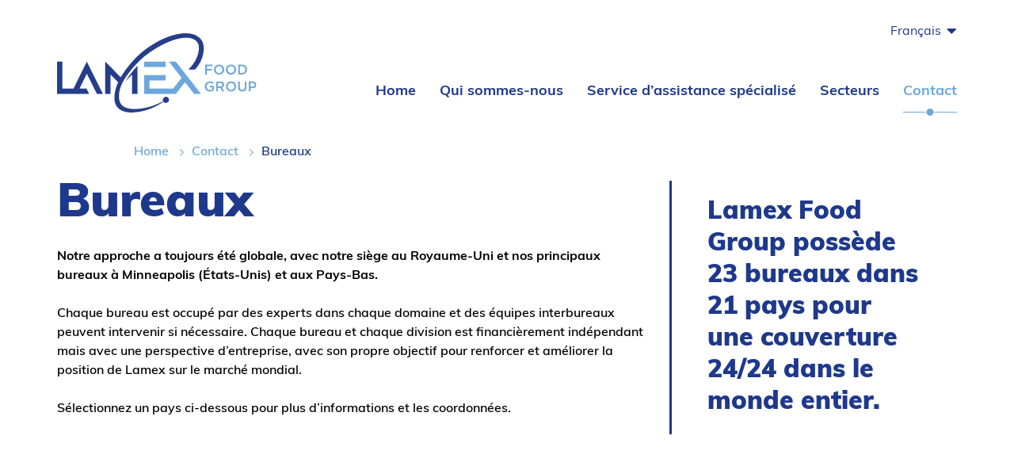

--- FILE ---
content_type: text/html; charset=utf-8
request_url: https://www.lamexfoods.eu/fr/contact/bureaux/
body_size: 21671
content:

<!DOCTYPE html>
<html lang="fr">
<head resource="/#ucb">
		<!-- Google Tag Manager -->
		<script>
			(function (w, d, s, l, i) {
				w[l] = w[l] || []; w[l].push({
					'gtm.start':
						new Date().getTime(), event: 'gtm.js'
				}); var f = d.getElementsByTagName(s)[0],
					j = d.createElement(s), dl = l != 'dataLayer' ? '&l=' + l : ''; j.async = true; j.src =
						'https://www.googletagmanager.com/gtm.js?id=' + i + dl; f.parentNode.insertBefore(j, f);
			})(window, document, 'script', 'dataLayer', 'GTM-NZ4X8P8');</script>
		<!-- End Google Tag Manager -->

	<meta charset="utf-8">
	<meta name="viewport" content="width=device-width, initial-scale=1, shrink-to-fit=no">
	<meta name="robots" content="index, follow">
	<meta name="ahrefs-site-verification" content="1fee0c483578d3d89e9256c26630e3dcc18d7fced6b0bb12f272306ac16d6564">
	<meta name="msapplication-TileColor" content="#00aba9">
	<meta name="theme-color" content="#ffffff">
	<meta property="og:locale" content="nl">
	<meta property="og:type" content="website">
	<meta property="og:title" content="Bureaux">
	<meta property="og:url" content="https://www.lamexfoods.eu/fr/contact/bureaux/">
	<meta property="og:site_name" content="Lamex Food Group">
			<meta property="og:image" content="https://www.lamexfoods.eu/media/o11kmnrs/lamex-foods.jpg">
		<meta property="og:image:width" content="1200" />
		<meta property="og:image:height" content="627" />
		<link rel="canonical" href="https://www.lamexfoods.eu/fr/contact/bureaux/" />
	<link rel="apple-touch-icon" sizes="180x180" href="/Images/apple-touch-icon.png">
	<link rel="icon" type="image/png" sizes="32x32" href="/Images/favicon-32x32.png">
	<link rel="icon" type="image/png" sizes="16x16" href="/Images/favicon-16x16.png">
	<link rel="mask-icon" href="/Images/safari-pinned-tab.svg" color="#1e398c">
	<title>Bureaux - Lamex Food Group</title>
	<script src="https://assets.logisz.com/scripts/javascript/write.copyright.noreferrer.js" integrity="sha256-NPhupB496sHKvj+cDj+btgqtq1M6BGhEpT2NWq+N6ac=" crossorigin="anonymous"></script>
	<script src="https://ajax.googleapis.com/ajax/libs/jquery/3.5.1/jquery.min.js" integrity="sha256-9/aliU8dGd2tb6OSsuzixeV4y/faTqgFtohetphbbj0=" crossorigin="anonymous"></script>
	<script src="https://maps.google.com/maps/api/js?key=AIzaSyBGOmiyLXTubjzu1Y-DRtEzmZK1Nxc0w3k"></script>
	<link href="https://use.typekit.net/eql0qcb.css" media="screen" type="text/css" rel="stylesheet"/><link href="/DependencyHandler.axd?s=[base64]&amp;t=Css&amp;cdv=217768851" media="screen" type="text/css" rel="stylesheet"/>
</head>
<body class="page">

		<!-- Google Tag Manager (noscript) -->
		<noscript>
			<iframe src="https://www.googletagmanager.com/ns.html?id=GTM-NZ4X8P8"
					height="0" width="0" style="display:none;visibility:hidden"></iframe>
		</noscript>
		<!-- End Google Tag Manager (noscript) -->


	<header>
		<div class="inner-wrapper">
			<div class="container-fluid">
				<div class="row">
					<div class="col-12">
						<div class="header-wrapper">
							<div class="logo"><a href="/fr/" title="Lamex Food Group"><img alt="Lamex Food Group" src="/media/p2sbmj1s/logo.svg" /></a></div>
<div class="language-selector">
	<p><span>Fran&#231;ais</span></p>
	<div class="languages">
		<ul class="group">
				<li><p><a href="/contact/offices/"><span>English</span></a></p></li>
				<li><p><a href="/es/contacto/oficinas/"><span>Espa&#241;ol</span></a></p></li>
				<li><p><a href="/de/kontakt/buros/"><span>Deutsch</span></a></p></li>
				<li><p><a href="/zh/联系我们/办事处/"><span>中國人</span></a></p></li>
		</ul>
	</div>
</div>
							
	<nav role="navigation">
		<ul class="group">
				<li>
						<p><a href="/fr/" title="Home" ><span>Home</span></a></p>
					
				</li>
				<li>
						<p><span>Qui sommes-nous</span></p>
					
						<div class="dropdown">
							<ul>
									<li>
										<p><a href="/fr/qui-sommes-nous/notre-entreprise/" title="Notre entreprise" ><span>Notre entreprise</span></a></p>
									</li>
									<li>
										<p><a href="/fr/qui-sommes-nous/nos-directeurs/" title="Nos directeurs" ><span>Nos directeurs</span></a></p>
									</li>
									<li>
										<p><a href="/fr/qui-sommes-nous/awards/" title="Awards" ><span>Awards</span></a></p>
									</li>
									<li>
										<p><a href="/fr/qui-sommes-nous/histoire/" title="Histoire" ><span>Histoire</span></a></p>
									</li>
									<li>
										<p><a href="/fr/qui-sommes-nous/marques-marques-privees/" title="Marques/marques priv&#233;es" ><span>Marques/marques priv&#233;es</span></a></p>
									</li>
							</ul>
						</div>
				</li>
				<li>
						<p><span>Service d’assistance sp&#233;cialis&#233;</span></p>
					
						<div class="dropdown">
							<ul>
									<li>
										<p><a href="/fr/service-d-assistance-specialise/logistique/" title="Logistique" ><span>Logistique</span></a></p>
									</li>
									<li>
										<p><a href="/fr/service-d-assistance-specialise/assurance-technique/" title="Assurance technique" ><span>Assurance technique</span></a></p>
									</li>
							</ul>
						</div>
				</li>
				<li>
						<p><span>Secteurs</span></p>
					
						<div class="dropdown">
							<ul>
									<li>
										<p><a href="/fr/secteurs/viandes/" title="Viandes" ><span>Viandes</span></a></p>
									</li>
									<li>
										<p><a href="/fr/secteurs/volaille/" title="Volaille" ><span>Volaille</span></a></p>
									</li>
									<li>
										<p><a href="/fr/secteurs/produits-de-la-mer/" title="Produits de la mer" ><span>Produits de la mer</span></a></p>
									</li>
									<li>
										<p><a href="/fr/secteurs/fruits-et-legumes/" title="Fruits et l&#233;gumes" ><span>Fruits et l&#233;gumes</span></a></p>
									</li>
									<li>
										<p><a href="/fr/secteurs/miel/" title="Miel" ><span>Miel</span></a></p>
									</li>
									<li>
										<p><a href="/fr/secteurs/jus-et-compotes/" title="Jus et compotes" ><span>Jus et compotes</span></a></p>
									</li>
									<li>
										<p><a href="/fr/secteurs/produits-laitiers/" title="Produits laitiers" ><span>Produits laitiers</span></a></p>
									</li>
							</ul>
						</div>
				</li>
				<li class="is-selected">
						<p><span>Contact</span></p>
					
						<div class="dropdown">
							<ul>
									<li class="is-selected">
										<p><a href="/fr/contact/bureaux/" title="Bureaux" ><span>Bureaux</span></a></p>
									</li>
									<li>
										<p><a href="/fr/contact/emploi/" title="Emploi" ><span>Emploi</span></a></p>
									</li>
							</ul>
						</div>
				</li>
		</ul>
	</nav>

							<div class="hamburger hamburger--squeeze js-hamburger">
								<div class="hamburger-box">
									<div class="hamburger-inner"></div>
								</div>
							</div>
						</div>
					</div>
				</div>
			</div>
		</div>
		
	</header>

	<main>
		

    <section id="breadcrumb">
        <div class="inner-wrapper">
            <div class="container-fluid">
                <div class="row">
                    <div class="col-12">
                        <div class="row ">
                            <div class="col-lg-10 offset-lg-1">
                                <div class="breadcrumb">
                                    <ol class="breadcrumb group" vocab="https://schema.org/" typeof="BreadcrumbList">
                                            <li property="itemListElement" typeof="ListItem">
                                                <a property="item" typeof="WebPage" href="/fr/" title="Home">
                                                    <span property="name">Home</span>
                                                </a>
                                                <meta property="position" content="1">
                                            </li>
                                            <li property="itemListElement" typeof="ListItem">
                                                <a property="item" typeof="WebPage" href="/fr/contact/" title="Contact">
                                                    <span property="name">Contact</span>
                                                </a>
                                                <meta property="position" content="2">
                                            </li>
                                        <li>
                                            <span>Bureaux</span>
                                        </li>
                                    </ol>
                                </div>
                            </div>
                        </div>
                    </div>
                </div>
            </div>
        </div>
    </section>
		

    <section >
        <div class="inner-wrapper">
            <div class="container-fluid">
                <div class="row">
    <div class="col-12">
        <div class="row ">
    <div class="col-lg-8">
                
    
<h1>Bureaux</h1><p>
                    <strong>Notre approche a toujours été globale, avec notre siège au Royaume-Uni et nos principaux bureaux à Minneapolis (États-Unis) et aux Pays-Bas.
                    </strong></p><p>Chaque bureau est occupé par des experts dans chaque domaine et des équipes interbureaux peuvent intervenir si nécessaire. Chaque bureau et chaque division est financièrement indépendant mais avec une perspective d’entreprise, avec son propre objectif pour renforcer et améliorer la position de Lamex sur le marché mondial.</p><p>Sélectionnez un pays ci-dessous pour plus d’informations et les coordonnées.</p>


    </div>
    <div class="col-lg-4">
                
    

    
        <div class="quote">
        <p>Lamex Food Group poss&#232;de 23 bureaux dans 21 pays pour une couverture 24/24 dans le monde entier.</p>
    </div>
    


    </div>
        </div>
    </div>
                </div>
            </div>
        </div>
    </section>
    <section >
        <div class="inner-wrapper">
            <div class="container-fluid">
                <div class="row">
    <div class="col-12">
        <div class="row ">
    <div class="col-lg-10 offset-lg-1">
    </div>
        </div>
    </div>
                </div>
            </div>
        </div>
    </section>
    <section >
            <div class="background light-blue">
        <div class="inner-wrapper">
            <div class="container-fluid">
                <div class="row">
    <div class="col-12">
        <div class="row ">
    <div class="col-lg-12">
                
    

    
        <div class="offices">
		<div class="row row-cols-1 row-cols-md-2 row-cols-xl-3">
				<div class="col">
					<div class="office">
						<div class="row body">
							<div class="col-9 col-lg-8">
								<h3 class="title">Australie</h3>
								<p class="address">Hub Anzac Square<br/>Niveau 6/200 Adelaide St,<br/>Brisbane City,<br/>QLD 4000<br/>Australie</p>
							</div>
							<div class="col-3 offset-lg-1">
								<div class="flag">
<figure class="media"><picture><source type="image/webp" srcset="/media/octppvsh/australia.svg?mode=pad&width=540&format=webp&quality=90 1x" media="(max-width: 720px)" sizes="540px" /><source srcset="/media/octppvsh/australia.svg?mode=pad&width=540 1x" media="(max-width: 720px)" sizes="540px" /><source type="image/webp" srcset="/media/octppvsh/australia.svg?mode=pad&width=720&format=webp&quality=90 1x" media="(max-width: 540px)" sizes="720px" /><source srcset="/media/octppvsh/australia.svg?mode=pad&width=720 1x" media="(max-width: 540px)" sizes="720px" /><source type="image/webp" srcset="/media/octppvsh/australia.svg?mode=pad&width=960&format=webp&quality=90 1x" media="(max-width: 960px)" sizes="960px" /><source srcset="/media/octppvsh/australia.svg?mode=pad&width=960 1x" media="(max-width: 960px)" sizes="960px" /><source type="image/webp" srcset="/media/octppvsh/australia.svg?mode=pad&width=1140&format=webp&quality=90 1x"  sizes="1140px" /><source srcset="/media/octppvsh/australia.svg?mode=pad&width=1140 1x"  sizes="1140px" /><img alt="Australia" class="img-fluid" src="/media/octppvsh/australia.svg" title="Australia"></img></picture></figure>								</div>
							</div>
							<div class="col">
									<p class="phone"><a href="tel:+611300482611">+61 1300 482 611</a></p>
																	<p class="email"><a href="mailto:info@lamexfoods.eu">info@lamexfoods.eu</a></p>
							</div>
						</div>
						<div class="row footer">
							<div class="col">
								<p class="button normal"><a href="/" onclick="return TogglePopup(1838, 'office', 'australie')"></a></p>
							</div>
						</div>
						<div class="popup office-popup" id="popup-1838">
							<div class="popup-content">
								<div class="close" onclick="TogglePopup(1838)"></div>
								<div class="row">
									<div class="col-sm-3">
										<div class="flag">
<figure class="media"><picture><source type="image/webp" srcset="/media/octppvsh/australia.svg?mode=pad&width=540&format=webp&quality=90 1x" media="(max-width: 720px)" sizes="540px" /><source srcset="/media/octppvsh/australia.svg?mode=pad&width=540 1x" media="(max-width: 720px)" sizes="540px" /><source type="image/webp" srcset="/media/octppvsh/australia.svg?mode=pad&width=720&format=webp&quality=90 1x" media="(max-width: 540px)" sizes="720px" /><source srcset="/media/octppvsh/australia.svg?mode=pad&width=720 1x" media="(max-width: 540px)" sizes="720px" /><source type="image/webp" srcset="/media/octppvsh/australia.svg?mode=pad&width=960&format=webp&quality=90 1x" media="(max-width: 960px)" sizes="960px" /><source srcset="/media/octppvsh/australia.svg?mode=pad&width=960 1x" media="(max-width: 960px)" sizes="960px" /><source type="image/webp" srcset="/media/octppvsh/australia.svg?mode=pad&width=1140&format=webp&quality=90 1x"  sizes="1140px" /><source srcset="/media/octppvsh/australia.svg?mode=pad&width=1140 1x"  sizes="1140px" /><img alt="Australia" class="img-fluid" src="/media/octppvsh/australia.svg" title="Australia"></img></picture></figure>										</div>
									</div>
									<div class="col-sm-8 offset-sm-1">
										<h3 class="title">Australie</h3>
										<p class="address">Hub Anzac Square<br/>Niveau 6/200 Adelaide St,<br/>Brisbane City,<br/>QLD 4000<br/>Australie</p>
											<p class="phone"><a href="tel:+611300482611">+61 1300 482 611</a></p>
																					<p class="email"><a href="mailto:info@lamexfoods.eu">info@lamexfoods.eu</a></p>
										<hr/>
										<p class="text"></p>
									</div>
								</div>
							</div>
						</div>
					</div>
				</div>
				<div class="col">
					<div class="office">
						<div class="row body">
							<div class="col-9 col-lg-8">
								<h3 class="title">Br&#233;sil</h3>
								<p class="address">Rua mostardeiro, 366 - suite 1201<br/>Quartier : Moinhos de Vento<br/>Porto alegre-rs - brésil<br/>Code postal : 90430-000</p>
							</div>
							<div class="col-3 offset-lg-1">
								<div class="flag">
<figure class="media"><picture><source type="image/webp" srcset="/media/1xegiibf/brazil.svg?mode=pad&width=540&format=webp&quality=90 1x" media="(max-width: 720px)" sizes="540px" /><source srcset="/media/1xegiibf/brazil.svg?mode=pad&width=540 1x" media="(max-width: 720px)" sizes="540px" /><source type="image/webp" srcset="/media/1xegiibf/brazil.svg?mode=pad&width=720&format=webp&quality=90 1x" media="(max-width: 540px)" sizes="720px" /><source srcset="/media/1xegiibf/brazil.svg?mode=pad&width=720 1x" media="(max-width: 540px)" sizes="720px" /><source type="image/webp" srcset="/media/1xegiibf/brazil.svg?mode=pad&width=960&format=webp&quality=90 1x" media="(max-width: 960px)" sizes="960px" /><source srcset="/media/1xegiibf/brazil.svg?mode=pad&width=960 1x" media="(max-width: 960px)" sizes="960px" /><source type="image/webp" srcset="/media/1xegiibf/brazil.svg?mode=pad&width=1140&format=webp&quality=90 1x"  sizes="1140px" /><source srcset="/media/1xegiibf/brazil.svg?mode=pad&width=1140 1x"  sizes="1140px" /><img alt="Brazil" class="img-fluid" src="/media/1xegiibf/brazil.svg" title="Brazil"></img></picture></figure>								</div>
							</div>
							<div class="col">
									<p class="phone"><a href="tel:+555121390030">+55 51 2139 0030</a></p>
																	<p class="email"><a href="mailto:info@lamexfoods.com">info@lamexfoods.com</a></p>
							</div>
						</div>
						<div class="row footer">
							<div class="col">
								<p class="button normal"><a href="/" onclick="return TogglePopup(1424, 'office', 'bresil')"></a></p>
							</div>
						</div>
						<div class="popup office-popup" id="popup-1424">
							<div class="popup-content">
								<div class="close" onclick="TogglePopup(1424)"></div>
								<div class="row">
									<div class="col-sm-3">
										<div class="flag">
<figure class="media"><picture><source type="image/webp" srcset="/media/1xegiibf/brazil.svg?mode=pad&width=540&format=webp&quality=90 1x" media="(max-width: 720px)" sizes="540px" /><source srcset="/media/1xegiibf/brazil.svg?mode=pad&width=540 1x" media="(max-width: 720px)" sizes="540px" /><source type="image/webp" srcset="/media/1xegiibf/brazil.svg?mode=pad&width=720&format=webp&quality=90 1x" media="(max-width: 540px)" sizes="720px" /><source srcset="/media/1xegiibf/brazil.svg?mode=pad&width=720 1x" media="(max-width: 540px)" sizes="720px" /><source type="image/webp" srcset="/media/1xegiibf/brazil.svg?mode=pad&width=960&format=webp&quality=90 1x" media="(max-width: 960px)" sizes="960px" /><source srcset="/media/1xegiibf/brazil.svg?mode=pad&width=960 1x" media="(max-width: 960px)" sizes="960px" /><source type="image/webp" srcset="/media/1xegiibf/brazil.svg?mode=pad&width=1140&format=webp&quality=90 1x"  sizes="1140px" /><source srcset="/media/1xegiibf/brazil.svg?mode=pad&width=1140 1x"  sizes="1140px" /><img alt="Brazil" class="img-fluid" src="/media/1xegiibf/brazil.svg" title="Brazil"></img></picture></figure>										</div>
									</div>
									<div class="col-sm-8 offset-sm-1">
										<h3 class="title">Br&#233;sil</h3>
										<p class="address">Rua mostardeiro, 366 - suite 1201<br/>Quartier : Moinhos de Vento<br/>Porto alegre-rs - brésil<br/>Code postal : 90430-000</p>
											<p class="phone"><a href="tel:+555121390030">+55 51 2139 0030</a></p>
																					<p class="email"><a href="mailto:info@lamexfoods.com">info@lamexfoods.com</a></p>
										<hr/>
										<p class="text"><p>Dans ce bureau commercial ouvert en 2005 travaillent des spécialistes expérimentés en viande et en volaille, qui sont en contact étroit avec de nombreux emballeurs de viande et de volaille au Brésil et sur le continent Sud-Américain. Le Brésil est l’un des producteurs de protéines les moins chers du monde, un marché d'importance primordiale pour Lamex Food Group. Nous anticipons une croissance rapide de ce bureau qui contribuera de manière continue et considérable à la croissance générale de l’entreprise.</p></p>
									</div>
								</div>
							</div>
						</div>
					</div>
				</div>
				<div class="col">
					<div class="office">
						<div class="row body">
							<div class="col-9 col-lg-8">
								<h3 class="title">Canada</h3>
								<p class="address">2445 Lucknow Drive<br/>Mississauga<br/>Ontario<br/>Canada L5S 1H9</p>
							</div>
							<div class="col-3 offset-lg-1">
								<div class="flag">
<figure class="media"><picture><source type="image/webp" srcset="/media/elpg2m3z/canada.svg?mode=pad&width=540&format=webp&quality=90 1x" media="(max-width: 720px)" sizes="540px" /><source srcset="/media/elpg2m3z/canada.svg?mode=pad&width=540 1x" media="(max-width: 720px)" sizes="540px" /><source type="image/webp" srcset="/media/elpg2m3z/canada.svg?mode=pad&width=720&format=webp&quality=90 1x" media="(max-width: 540px)" sizes="720px" /><source srcset="/media/elpg2m3z/canada.svg?mode=pad&width=720 1x" media="(max-width: 540px)" sizes="720px" /><source type="image/webp" srcset="/media/elpg2m3z/canada.svg?mode=pad&width=960&format=webp&quality=90 1x" media="(max-width: 960px)" sizes="960px" /><source srcset="/media/elpg2m3z/canada.svg?mode=pad&width=960 1x" media="(max-width: 960px)" sizes="960px" /><source type="image/webp" srcset="/media/elpg2m3z/canada.svg?mode=pad&width=1140&format=webp&quality=90 1x"  sizes="1140px" /><source srcset="/media/elpg2m3z/canada.svg?mode=pad&width=1140 1x"  sizes="1140px" /><img alt="Canada" class="img-fluid" src="/media/elpg2m3z/canada.svg" title="Canada"></img></picture></figure>								</div>
							</div>
							<div class="col">
									<p class="phone"><a href="tel:+19528440585">+1 952 844 0585</a></p>
																	<p class="email"><a href="mailto:info@lamexfoods.com">info@lamexfoods.com</a></p>
							</div>
						</div>
						<div class="row footer">
							<div class="col">
								<p class="button normal"><a href="/" onclick="return TogglePopup(1425, 'office', 'canada')"></a></p>
							</div>
						</div>
						<div class="popup office-popup" id="popup-1425">
							<div class="popup-content">
								<div class="close" onclick="TogglePopup(1425)"></div>
								<div class="row">
									<div class="col-sm-3">
										<div class="flag">
<figure class="media"><picture><source type="image/webp" srcset="/media/elpg2m3z/canada.svg?mode=pad&width=540&format=webp&quality=90 1x" media="(max-width: 720px)" sizes="540px" /><source srcset="/media/elpg2m3z/canada.svg?mode=pad&width=540 1x" media="(max-width: 720px)" sizes="540px" /><source type="image/webp" srcset="/media/elpg2m3z/canada.svg?mode=pad&width=720&format=webp&quality=90 1x" media="(max-width: 540px)" sizes="720px" /><source srcset="/media/elpg2m3z/canada.svg?mode=pad&width=720 1x" media="(max-width: 540px)" sizes="720px" /><source type="image/webp" srcset="/media/elpg2m3z/canada.svg?mode=pad&width=960&format=webp&quality=90 1x" media="(max-width: 960px)" sizes="960px" /><source srcset="/media/elpg2m3z/canada.svg?mode=pad&width=960 1x" media="(max-width: 960px)" sizes="960px" /><source type="image/webp" srcset="/media/elpg2m3z/canada.svg?mode=pad&width=1140&format=webp&quality=90 1x"  sizes="1140px" /><source srcset="/media/elpg2m3z/canada.svg?mode=pad&width=1140 1x"  sizes="1140px" /><img alt="Canada" class="img-fluid" src="/media/elpg2m3z/canada.svg" title="Canada"></img></picture></figure>										</div>
									</div>
									<div class="col-sm-8 offset-sm-1">
										<h3 class="title">Canada</h3>
										<p class="address">2445 Lucknow Drive<br/>Mississauga<br/>Ontario<br/>Canada L5S 1H9</p>
											<p class="phone"><a href="tel:+19528440585">+1 952 844 0585</a></p>
																					<p class="email"><a href="mailto:info@lamexfoods.com">info@lamexfoods.com</a></p>
										<hr/>
										<p class="text"><p>La division canadienne se spécialise dans l’importation de porc et de volaille au Canada. En outre, des fruits sont importés mondialement pour fournir les marchés locaux des produits simples ou mélangés.</p></p>
									</div>
								</div>
							</div>
						</div>
					</div>
				</div>
				<div class="col">
					<div class="office">
						<div class="row body">
							<div class="col-9 col-lg-8">
								<h3 class="title">Chine - Qingdao</h3>
									<p class="representative">Representative Office</p>
								<p class="address">Lamex Foods Group Qingdao Office<br/>Room 2806, Unit A<br/>Top Yihe International<br/>No 10 Hongkong Middle Road<br/>Qingdao<br/>Chine</p>
							</div>
							<div class="col-3 offset-lg-1">
								<div class="flag">
<figure class="media"><picture><source type="image/webp" srcset="/media/l3tiu30t/china.svg?mode=pad&width=540&format=webp&quality=90 1x" media="(max-width: 720px)" sizes="540px" /><source srcset="/media/l3tiu30t/china.svg?mode=pad&width=540 1x" media="(max-width: 720px)" sizes="540px" /><source type="image/webp" srcset="/media/l3tiu30t/china.svg?mode=pad&width=720&format=webp&quality=90 1x" media="(max-width: 540px)" sizes="720px" /><source srcset="/media/l3tiu30t/china.svg?mode=pad&width=720 1x" media="(max-width: 540px)" sizes="720px" /><source type="image/webp" srcset="/media/l3tiu30t/china.svg?mode=pad&width=960&format=webp&quality=90 1x" media="(max-width: 960px)" sizes="960px" /><source srcset="/media/l3tiu30t/china.svg?mode=pad&width=960 1x" media="(max-width: 960px)" sizes="960px" /><source type="image/webp" srcset="/media/l3tiu30t/china.svg?mode=pad&width=1140&format=webp&quality=90 1x"  sizes="1140px" /><source srcset="/media/l3tiu30t/china.svg?mode=pad&width=1140 1x"  sizes="1140px" /><img alt="China" class="img-fluid" src="/media/l3tiu30t/china.svg" title="China"></img></picture></figure>								</div>
							</div>
							<div class="col">
									<p class="phone"><a href="tel:+8653266777632">+86 532 6677 7632 </a></p>
																	<p class="email"><a href="mailto:info@lamexfoods.eu">info@lamexfoods.eu</a></p>
							</div>
						</div>
						<div class="row footer">
							<div class="col">
								<p class="button normal"><a href="/" onclick="return TogglePopup(1446, 'office', 'chine-qingdao')"></a></p>
							</div>
						</div>
						<div class="popup office-popup" id="popup-1446">
							<div class="popup-content">
								<div class="close" onclick="TogglePopup(1446)"></div>
								<div class="row">
									<div class="col-sm-3">
										<div class="flag">
<figure class="media"><picture><source type="image/webp" srcset="/media/l3tiu30t/china.svg?mode=pad&width=540&format=webp&quality=90 1x" media="(max-width: 720px)" sizes="540px" /><source srcset="/media/l3tiu30t/china.svg?mode=pad&width=540 1x" media="(max-width: 720px)" sizes="540px" /><source type="image/webp" srcset="/media/l3tiu30t/china.svg?mode=pad&width=720&format=webp&quality=90 1x" media="(max-width: 540px)" sizes="720px" /><source srcset="/media/l3tiu30t/china.svg?mode=pad&width=720 1x" media="(max-width: 540px)" sizes="720px" /><source type="image/webp" srcset="/media/l3tiu30t/china.svg?mode=pad&width=960&format=webp&quality=90 1x" media="(max-width: 960px)" sizes="960px" /><source srcset="/media/l3tiu30t/china.svg?mode=pad&width=960 1x" media="(max-width: 960px)" sizes="960px" /><source type="image/webp" srcset="/media/l3tiu30t/china.svg?mode=pad&width=1140&format=webp&quality=90 1x"  sizes="1140px" /><source srcset="/media/l3tiu30t/china.svg?mode=pad&width=1140 1x"  sizes="1140px" /><img alt="China" class="img-fluid" src="/media/l3tiu30t/china.svg" title="China"></img></picture></figure>										</div>
									</div>
									<div class="col-sm-8 offset-sm-1">
										<h3 class="title">Chine - Qingdao</h3>
											<p class="representative">Representative Office</p>
										<p class="address">Lamex Foods Group Qingdao Office<br/>Room 2806, Unit A<br/>Top Yihe International<br/>No 10 Hongkong Middle Road<br/>Qingdao<br/>Chine</p>
											<p class="phone"><a href="tel:+8653266777632">+86 532 6677 7632 </a></p>
																					<p class="email"><a href="mailto:info@lamexfoods.eu">info@lamexfoods.eu</a></p>
										<hr/>
										<p class="text"><p>Il y a quelques années, Lamex a ouvert son bureau à Qingdao en soutien des achats de miel, fruits, légumes et jus en Chine. Le personnel du bureau est composé de spécialistes techniques, administratifs et commerciaux qui visitent des usines, sélectionnent des échantillons aléatoires pour les analyser en travaillent avec les fournisseurs pour assurer un approvisionnement souple de la Chine vers l’UE, la Russie, le Moyen-Orient et les États-Unis.</p></p>
									</div>
								</div>
							</div>
						</div>
					</div>
				</div>
				<div class="col">
					<div class="office">
						<div class="row body">
							<div class="col-9 col-lg-8">
								<h3 class="title">Chine - Shanghai 2</h3>
									<p class="representative">Representative Office</p>
								<p class="address">Lamex Shanghai Office<br/>7th Floor, 189 Changshou Road<br/>Shanghai, PRC<br/>China</p>
							</div>
							<div class="col-3 offset-lg-1">
								<div class="flag">
<figure class="media"><picture><source type="image/webp" srcset="/media/l3tiu30t/china.svg?mode=pad&width=540&format=webp&quality=90 1x" media="(max-width: 720px)" sizes="540px" /><source srcset="/media/l3tiu30t/china.svg?mode=pad&width=540 1x" media="(max-width: 720px)" sizes="540px" /><source type="image/webp" srcset="/media/l3tiu30t/china.svg?mode=pad&width=720&format=webp&quality=90 1x" media="(max-width: 540px)" sizes="720px" /><source srcset="/media/l3tiu30t/china.svg?mode=pad&width=720 1x" media="(max-width: 540px)" sizes="720px" /><source type="image/webp" srcset="/media/l3tiu30t/china.svg?mode=pad&width=960&format=webp&quality=90 1x" media="(max-width: 960px)" sizes="960px" /><source srcset="/media/l3tiu30t/china.svg?mode=pad&width=960 1x" media="(max-width: 960px)" sizes="960px" /><source type="image/webp" srcset="/media/l3tiu30t/china.svg?mode=pad&width=1140&format=webp&quality=90 1x"  sizes="1140px" /><source srcset="/media/l3tiu30t/china.svg?mode=pad&width=1140 1x"  sizes="1140px" /><img alt="China" class="img-fluid" src="/media/l3tiu30t/china.svg" title="China"></img></picture></figure>								</div>
							</div>
							<div class="col">
									<p class="phone"><a href="tel:+8618917139659">+86-18917139659</a></p>
																	<p class="email"><a href="mailto:info@lamexfoods.com">info@lamexfoods.com</a></p>
							</div>
						</div>
						<div class="row footer">
							<div class="col">
								<p class="button normal"><a href="/" onclick="return TogglePopup(1816, 'office', 'chine-shanghai-2')"></a></p>
							</div>
						</div>
						<div class="popup office-popup" id="popup-1816">
							<div class="popup-content">
								<div class="close" onclick="TogglePopup(1816)"></div>
								<div class="row">
									<div class="col-sm-3">
										<div class="flag">
<figure class="media"><picture><source type="image/webp" srcset="/media/l3tiu30t/china.svg?mode=pad&width=540&format=webp&quality=90 1x" media="(max-width: 720px)" sizes="540px" /><source srcset="/media/l3tiu30t/china.svg?mode=pad&width=540 1x" media="(max-width: 720px)" sizes="540px" /><source type="image/webp" srcset="/media/l3tiu30t/china.svg?mode=pad&width=720&format=webp&quality=90 1x" media="(max-width: 540px)" sizes="720px" /><source srcset="/media/l3tiu30t/china.svg?mode=pad&width=720 1x" media="(max-width: 540px)" sizes="720px" /><source type="image/webp" srcset="/media/l3tiu30t/china.svg?mode=pad&width=960&format=webp&quality=90 1x" media="(max-width: 960px)" sizes="960px" /><source srcset="/media/l3tiu30t/china.svg?mode=pad&width=960 1x" media="(max-width: 960px)" sizes="960px" /><source type="image/webp" srcset="/media/l3tiu30t/china.svg?mode=pad&width=1140&format=webp&quality=90 1x"  sizes="1140px" /><source srcset="/media/l3tiu30t/china.svg?mode=pad&width=1140 1x"  sizes="1140px" /><img alt="China" class="img-fluid" src="/media/l3tiu30t/china.svg" title="China"></img></picture></figure>										</div>
									</div>
									<div class="col-sm-8 offset-sm-1">
										<h3 class="title">Chine - Shanghai 2</h3>
											<p class="representative">Representative Office</p>
										<p class="address">Lamex Shanghai Office<br/>7th Floor, 189 Changshou Road<br/>Shanghai, PRC<br/>China</p>
											<p class="phone"><a href="tel:+8618917139659">+86-18917139659</a></p>
																					<p class="email"><a href="mailto:info@lamexfoods.com">info@lamexfoods.com</a></p>
										<hr/>
										<p class="text"></p>
									</div>
								</div>
							</div>
						</div>
					</div>
				</div>
				<div class="col">
					<div class="office">
						<div class="row body">
							<div class="col-9 col-lg-8">
								<h3 class="title">Chine - Tianjin</h3>
									<p class="representative">Representative Office</p>
								<p class="address">LAMEX Tianjin Office<br/>1-3703, Tianjin International Trade Centre, <br/>39 Nanjing Road, Hexi District,, <br/>Tianjin, Chine<br/>Code postal: 300203</p>
							</div>
							<div class="col-3 offset-lg-1">
								<div class="flag">
<figure class="media"><picture><source type="image/webp" srcset="/media/l3tiu30t/china.svg?mode=pad&width=540&format=webp&quality=90 1x" media="(max-width: 720px)" sizes="540px" /><source srcset="/media/l3tiu30t/china.svg?mode=pad&width=540 1x" media="(max-width: 720px)" sizes="540px" /><source type="image/webp" srcset="/media/l3tiu30t/china.svg?mode=pad&width=720&format=webp&quality=90 1x" media="(max-width: 540px)" sizes="720px" /><source srcset="/media/l3tiu30t/china.svg?mode=pad&width=720 1x" media="(max-width: 540px)" sizes="720px" /><source type="image/webp" srcset="/media/l3tiu30t/china.svg?mode=pad&width=960&format=webp&quality=90 1x" media="(max-width: 960px)" sizes="960px" /><source srcset="/media/l3tiu30t/china.svg?mode=pad&width=960 1x" media="(max-width: 960px)" sizes="960px" /><source type="image/webp" srcset="/media/l3tiu30t/china.svg?mode=pad&width=1140&format=webp&quality=90 1x"  sizes="1140px" /><source srcset="/media/l3tiu30t/china.svg?mode=pad&width=1140 1x"  sizes="1140px" /><img alt="China" class="img-fluid" src="/media/l3tiu30t/china.svg" title="China"></img></picture></figure>								</div>
							</div>
							<div class="col">
									<p class="phone"><a href="tel:+8615801691889">+86 15801691889</a></p>
																	<p class="email"><a href="mailto:info@lamexfoods.com">info@lamexfoods.com</a></p>
							</div>
						</div>
						<div class="row footer">
							<div class="col">
								<p class="button normal"><a href="/" onclick="return TogglePopup(1426, 'office', 'chine-tianjin')"></a></p>
							</div>
						</div>
						<div class="popup office-popup" id="popup-1426">
							<div class="popup-content">
								<div class="close" onclick="TogglePopup(1426)"></div>
								<div class="row">
									<div class="col-sm-3">
										<div class="flag">
<figure class="media"><picture><source type="image/webp" srcset="/media/l3tiu30t/china.svg?mode=pad&width=540&format=webp&quality=90 1x" media="(max-width: 720px)" sizes="540px" /><source srcset="/media/l3tiu30t/china.svg?mode=pad&width=540 1x" media="(max-width: 720px)" sizes="540px" /><source type="image/webp" srcset="/media/l3tiu30t/china.svg?mode=pad&width=720&format=webp&quality=90 1x" media="(max-width: 540px)" sizes="720px" /><source srcset="/media/l3tiu30t/china.svg?mode=pad&width=720 1x" media="(max-width: 540px)" sizes="720px" /><source type="image/webp" srcset="/media/l3tiu30t/china.svg?mode=pad&width=960&format=webp&quality=90 1x" media="(max-width: 960px)" sizes="960px" /><source srcset="/media/l3tiu30t/china.svg?mode=pad&width=960 1x" media="(max-width: 960px)" sizes="960px" /><source type="image/webp" srcset="/media/l3tiu30t/china.svg?mode=pad&width=1140&format=webp&quality=90 1x"  sizes="1140px" /><source srcset="/media/l3tiu30t/china.svg?mode=pad&width=1140 1x"  sizes="1140px" /><img alt="China" class="img-fluid" src="/media/l3tiu30t/china.svg" title="China"></img></picture></figure>										</div>
									</div>
									<div class="col-sm-8 offset-sm-1">
										<h3 class="title">Chine - Tianjin</h3>
											<p class="representative">Representative Office</p>
										<p class="address">LAMEX Tianjin Office<br/>1-3703, Tianjin International Trade Centre, <br/>39 Nanjing Road, Hexi District,, <br/>Tianjin, Chine<br/>Code postal: 300203</p>
											<p class="phone"><a href="tel:+8615801691889">+86 15801691889</a></p>
																					<p class="email"><a href="mailto:info@lamexfoods.com">info@lamexfoods.com</a></p>
										<hr/>
										<p class="text"><p>Lamex Foods China a été créée en 2006 pour fournir un soutien commercial aux ventes et achats du Groupe en Chine. L’augmentation rapide et considérable des besoins en protéines dans les différentes régions et l’explosion des usines de transformation alimentaires modernes dans la dernière décennie ont rendu essentielles une information quotidienne sur les prix et une présence technique en Chine. Nous avons profité de nos 20 ans d’expérience dans cette région pour nous établir comme un des plus grands exportateurs privés de volailles et de porc en Chine et nous sommes bien décidés de conserver cette position pour la décennie à venir. Le bureau est rapidement devenu l’un de nos bureaux les plus actifs et l’augmentation des ventes en Chine depuis son ouverture a été considérable. Lamex exporte plusieurs centaines de conteneurs de volaille, de porc et de bœuf surgelés par mois de Chine vers l’UE, l’Amérique du Sud et les États-Unis et Lamex Foods China est devenu un acheteur de tout premier ordre pour plusieurs des plus grands transformateurs mondiaux.</p></p>
									</div>
								</div>
							</div>
						</div>
					</div>
				</div>
				<div class="col">
					<div class="office">
						<div class="row body">
							<div class="col-9 col-lg-8">
								<h3 class="title">Allemagne - LAMEX Horns</h3>
								<p class="address">LAMEX Horns GmbH<br/>Halenreie 42<br/>D-22359 Hamburg<br/>Allemagne</p>
							</div>
							<div class="col-3 offset-lg-1">
								<div class="flag">
<figure class="media"><picture><source type="image/webp" srcset="/media/temmqewb/germany.svg?mode=pad&width=540&format=webp&quality=90 1x" media="(max-width: 720px)" sizes="540px" /><source srcset="/media/temmqewb/germany.svg?mode=pad&width=540 1x" media="(max-width: 720px)" sizes="540px" /><source type="image/webp" srcset="/media/temmqewb/germany.svg?mode=pad&width=720&format=webp&quality=90 1x" media="(max-width: 540px)" sizes="720px" /><source srcset="/media/temmqewb/germany.svg?mode=pad&width=720 1x" media="(max-width: 540px)" sizes="720px" /><source type="image/webp" srcset="/media/temmqewb/germany.svg?mode=pad&width=960&format=webp&quality=90 1x" media="(max-width: 960px)" sizes="960px" /><source srcset="/media/temmqewb/germany.svg?mode=pad&width=960 1x" media="(max-width: 960px)" sizes="960px" /><source type="image/webp" srcset="/media/temmqewb/germany.svg?mode=pad&width=1140&format=webp&quality=90 1x"  sizes="1140px" /><source srcset="/media/temmqewb/germany.svg?mode=pad&width=1140 1x"  sizes="1140px" /><img alt="Germany" class="img-fluid" src="/media/temmqewb/germany.svg" title="Germany"></img></picture></figure>								</div>
							</div>
							<div class="col">
									<p class="phone"><a href="tel:+49405287080">+49 (0) 40 528 708 0</a></p>
									<p class="phone"><a href="tel:+494052870812">Fax: +49 (0) 40 528 708 12</a></p>
																	<p class="email"><a href="mailto:info@lamexfoods.eu">info@lamexfoods.eu</a></p>
							</div>
						</div>
						<div class="row footer">
							<div class="col">
								<p class="button normal"><a href="/" onclick="return TogglePopup(1539, 'office', 'allemagne-lamex-horns')"></a></p>
							</div>
						</div>
						<div class="popup office-popup" id="popup-1539">
							<div class="popup-content">
								<div class="close" onclick="TogglePopup(1539)"></div>
								<div class="row">
									<div class="col-sm-3">
										<div class="flag">
<figure class="media"><picture><source type="image/webp" srcset="/media/temmqewb/germany.svg?mode=pad&width=540&format=webp&quality=90 1x" media="(max-width: 720px)" sizes="540px" /><source srcset="/media/temmqewb/germany.svg?mode=pad&width=540 1x" media="(max-width: 720px)" sizes="540px" /><source type="image/webp" srcset="/media/temmqewb/germany.svg?mode=pad&width=720&format=webp&quality=90 1x" media="(max-width: 540px)" sizes="720px" /><source srcset="/media/temmqewb/germany.svg?mode=pad&width=720 1x" media="(max-width: 540px)" sizes="720px" /><source type="image/webp" srcset="/media/temmqewb/germany.svg?mode=pad&width=960&format=webp&quality=90 1x" media="(max-width: 960px)" sizes="960px" /><source srcset="/media/temmqewb/germany.svg?mode=pad&width=960 1x" media="(max-width: 960px)" sizes="960px" /><source type="image/webp" srcset="/media/temmqewb/germany.svg?mode=pad&width=1140&format=webp&quality=90 1x"  sizes="1140px" /><source srcset="/media/temmqewb/germany.svg?mode=pad&width=1140 1x"  sizes="1140px" /><img alt="Germany" class="img-fluid" src="/media/temmqewb/germany.svg" title="Germany"></img></picture></figure>										</div>
									</div>
									<div class="col-sm-8 offset-sm-1">
										<h3 class="title">Allemagne - LAMEX Horns</h3>
										<p class="address">LAMEX Horns GmbH<br/>Halenreie 42<br/>D-22359 Hamburg<br/>Allemagne</p>
											<p class="phone"><a href="tel:+49405287080">+49 (0) 40 528 708 0</a></p>
											<p class="phone"><a href="tel:+494052870812">Fax: +49 (0) 40 528 708 12</a></p>
																					<p class="email"><a href="mailto:info@lamexfoods.eu">info@lamexfoods.eu</a></p>
										<hr/>
										<p class="text"></p>
									</div>
								</div>
							</div>
						</div>
					</div>
				</div>
				<div class="col">
					<div class="office">
						<div class="row body">
							<div class="col-9 col-lg-8">
								<h3 class="title">Pays-Bas - Cuijk</h3>
								<p class="address">KappersFoods BV<br/>De Hork 39<br/>5431 NS Cuijk<br/>Pays-Bas<br/><br/>BP Box 86, 5430 AV Cuijk, Pays-Bas</p>
							</div>
							<div class="col-3 offset-lg-1">
								<div class="flag">
<figure class="media"><picture><source type="image/webp" srcset="/media/3stlpmnx/netherlands.svg?mode=pad&width=540&format=webp&quality=90 1x" media="(max-width: 720px)" sizes="540px" /><source srcset="/media/3stlpmnx/netherlands.svg?mode=pad&width=540 1x" media="(max-width: 720px)" sizes="540px" /><source type="image/webp" srcset="/media/3stlpmnx/netherlands.svg?mode=pad&width=720&format=webp&quality=90 1x" media="(max-width: 540px)" sizes="720px" /><source srcset="/media/3stlpmnx/netherlands.svg?mode=pad&width=720 1x" media="(max-width: 540px)" sizes="720px" /><source type="image/webp" srcset="/media/3stlpmnx/netherlands.svg?mode=pad&width=960&format=webp&quality=90 1x" media="(max-width: 960px)" sizes="960px" /><source srcset="/media/3stlpmnx/netherlands.svg?mode=pad&width=960 1x" media="(max-width: 960px)" sizes="960px" /><source type="image/webp" srcset="/media/3stlpmnx/netherlands.svg?mode=pad&width=1140&format=webp&quality=90 1x"  sizes="1140px" /><source srcset="/media/3stlpmnx/netherlands.svg?mode=pad&width=1140 1x"  sizes="1140px" /><img alt="Netherlands" class="img-fluid" src="/media/3stlpmnx/netherlands.svg" title="Netherlands"></img></picture></figure>								</div>
							</div>
							<div class="col">
									<p class="phone"><a href="tel:+31485337300"> +31 (0) 485 3373 00</a></p>
																	<p class="email"><a href="mailto:info@kappersfoods.com">info@kappersfoods.com</a></p>
							</div>
						</div>
						<div class="row footer">
							<div class="col">
								<p class="button normal"><a href="/" onclick="return TogglePopup(1540, 'office', 'pays-bas-cuijk')"></a></p>
							</div>
						</div>
						<div class="popup office-popup" id="popup-1540">
							<div class="popup-content">
								<div class="close" onclick="TogglePopup(1540)"></div>
								<div class="row">
									<div class="col-sm-3">
										<div class="flag">
<figure class="media"><picture><source type="image/webp" srcset="/media/3stlpmnx/netherlands.svg?mode=pad&width=540&format=webp&quality=90 1x" media="(max-width: 720px)" sizes="540px" /><source srcset="/media/3stlpmnx/netherlands.svg?mode=pad&width=540 1x" media="(max-width: 720px)" sizes="540px" /><source type="image/webp" srcset="/media/3stlpmnx/netherlands.svg?mode=pad&width=720&format=webp&quality=90 1x" media="(max-width: 540px)" sizes="720px" /><source srcset="/media/3stlpmnx/netherlands.svg?mode=pad&width=720 1x" media="(max-width: 540px)" sizes="720px" /><source type="image/webp" srcset="/media/3stlpmnx/netherlands.svg?mode=pad&width=960&format=webp&quality=90 1x" media="(max-width: 960px)" sizes="960px" /><source srcset="/media/3stlpmnx/netherlands.svg?mode=pad&width=960 1x" media="(max-width: 960px)" sizes="960px" /><source type="image/webp" srcset="/media/3stlpmnx/netherlands.svg?mode=pad&width=1140&format=webp&quality=90 1x"  sizes="1140px" /><source srcset="/media/3stlpmnx/netherlands.svg?mode=pad&width=1140 1x"  sizes="1140px" /><img alt="Netherlands" class="img-fluid" src="/media/3stlpmnx/netherlands.svg" title="Netherlands"></img></picture></figure>										</div>
									</div>
									<div class="col-sm-8 offset-sm-1">
										<h3 class="title">Pays-Bas - Cuijk</h3>
										<p class="address">KappersFoods BV<br/>De Hork 39<br/>5431 NS Cuijk<br/>Pays-Bas<br/><br/>BP Box 86, 5430 AV Cuijk, Pays-Bas</p>
											<p class="phone"><a href="tel:+31485337300"> +31 (0) 485 3373 00</a></p>
																					<p class="email"><a href="mailto:info@kappersfoods.com">info@kappersfoods.com</a></p>
										<hr/>
										<p class="text"><p><a rel="noopener" href="https://www.kappersfoods.com/" target="_blank">www.kappersfoods.com </a></p></p>
									</div>
								</div>
							</div>
						</div>
					</div>
				</div>
				<div class="col">
					<div class="office">
						<div class="row body">
							<div class="col-9 col-lg-8">
								<h3 class="title">Pays-Bas - Doetinchem</h3>
								<p class="address">Lamex Foods Europe BV<br/>Koopmanslaan 31-04<br/>7005 BK Doetinchem<br/>Pays-Bas</p>
							</div>
							<div class="col-3 offset-lg-1">
								<div class="flag">
<figure class="media"><picture><source type="image/webp" srcset="/media/3stlpmnx/netherlands.svg?mode=pad&width=540&format=webp&quality=90 1x" media="(max-width: 720px)" sizes="540px" /><source srcset="/media/3stlpmnx/netherlands.svg?mode=pad&width=540 1x" media="(max-width: 720px)" sizes="540px" /><source type="image/webp" srcset="/media/3stlpmnx/netherlands.svg?mode=pad&width=720&format=webp&quality=90 1x" media="(max-width: 540px)" sizes="720px" /><source srcset="/media/3stlpmnx/netherlands.svg?mode=pad&width=720 1x" media="(max-width: 540px)" sizes="720px" /><source type="image/webp" srcset="/media/3stlpmnx/netherlands.svg?mode=pad&width=960&format=webp&quality=90 1x" media="(max-width: 960px)" sizes="960px" /><source srcset="/media/3stlpmnx/netherlands.svg?mode=pad&width=960 1x" media="(max-width: 960px)" sizes="960px" /><source type="image/webp" srcset="/media/3stlpmnx/netherlands.svg?mode=pad&width=1140&format=webp&quality=90 1x"  sizes="1140px" /><source srcset="/media/3stlpmnx/netherlands.svg?mode=pad&width=1140 1x"  sizes="1140px" /><img alt="Netherlands" class="img-fluid" src="/media/3stlpmnx/netherlands.svg" title="Netherlands"></img></picture></figure>								</div>
							</div>
							<div class="col">
									<p class="phone"><a href="tel:+31314369180">+31 (0) 314 369 180 </a></p>
																	<p class="email"><a href="mailto:info@lamexfoods.eu">info@lamexfoods.eu</a></p>
							</div>
						</div>
						<div class="row footer">
							<div class="col">
								<p class="button normal"><a href="/" onclick="return TogglePopup(1530, 'office', 'pays-bas-doetinchem')"></a></p>
							</div>
						</div>
						<div class="popup office-popup" id="popup-1530">
							<div class="popup-content">
								<div class="close" onclick="TogglePopup(1530)"></div>
								<div class="row">
									<div class="col-sm-3">
										<div class="flag">
<figure class="media"><picture><source type="image/webp" srcset="/media/3stlpmnx/netherlands.svg?mode=pad&width=540&format=webp&quality=90 1x" media="(max-width: 720px)" sizes="540px" /><source srcset="/media/3stlpmnx/netherlands.svg?mode=pad&width=540 1x" media="(max-width: 720px)" sizes="540px" /><source type="image/webp" srcset="/media/3stlpmnx/netherlands.svg?mode=pad&width=720&format=webp&quality=90 1x" media="(max-width: 540px)" sizes="720px" /><source srcset="/media/3stlpmnx/netherlands.svg?mode=pad&width=720 1x" media="(max-width: 540px)" sizes="720px" /><source type="image/webp" srcset="/media/3stlpmnx/netherlands.svg?mode=pad&width=960&format=webp&quality=90 1x" media="(max-width: 960px)" sizes="960px" /><source srcset="/media/3stlpmnx/netherlands.svg?mode=pad&width=960 1x" media="(max-width: 960px)" sizes="960px" /><source type="image/webp" srcset="/media/3stlpmnx/netherlands.svg?mode=pad&width=1140&format=webp&quality=90 1x"  sizes="1140px" /><source srcset="/media/3stlpmnx/netherlands.svg?mode=pad&width=1140 1x"  sizes="1140px" /><img alt="Netherlands" class="img-fluid" src="/media/3stlpmnx/netherlands.svg" title="Netherlands"></img></picture></figure>										</div>
									</div>
									<div class="col-sm-8 offset-sm-1">
										<h3 class="title">Pays-Bas - Doetinchem</h3>
										<p class="address">Lamex Foods Europe BV<br/>Koopmanslaan 31-04<br/>7005 BK Doetinchem<br/>Pays-Bas</p>
											<p class="phone"><a href="tel:+31314369180">+31 (0) 314 369 180 </a></p>
																					<p class="email"><a href="mailto:info@lamexfoods.eu">info@lamexfoods.eu</a></p>
										<hr/>
										<p class="text"><p>Lamex Holland a été ouvert à Dinxperlo, Pays-Bas en 1990, notamment pour l’exportation de fruits et légumes surgelés européens.</p>
<p>En 1990, Henny Wisselink nous a rejoint et a commencé à développer l’entreprise. Les ventes de volaille, de légumes, de porc et de produits de pomme de terre en Asie et au Moyen-Orient ont considérablement aidé l’entreprise à atteindre un niveau supérieur.</p>
<p>Un déménagement dans de nouveaux bureaux en 2006 a fourni une plateforme pour une nouvelle croissance et l’ouverture de nouveaux marchés, parmi lesquels la Russie. Parallèlement, une nouvelle division était créée pour l’importation de produits de volaille crus et transformés de pays tiers, conforme à la stratégie des bureaux à Londres. Plus récemment, cette division a été étendue aux légumes, aux concentrés de fruits et au miel.</p>
<p>Avec 22 employés dédiés, nous aspirons à fournir une solution de chaîne d’approvisionnement intégrale. Notre back-office spécialisé soutient nos clients dans tous les domaines, dont la technique et le contrôle microbiologique.</p>
<p>Lamex Holland continue d’être une force motrice du Groupe sur le continent européen.</p></p>
									</div>
								</div>
							</div>
						</div>
					</div>
				</div>
				<div class="col">
					<div class="office">
						<div class="row body">
							<div class="col-9 col-lg-8">
								<h3 class="title">Hong-Kong</h3>
								<p class="address">Room 1208 on 12th Floor<br/>Wing On Kowloon Centre<br/>345 Nathan Road<br/>Kowloon<br/>Hong Kong</p>
							</div>
							<div class="col-3 offset-lg-1">
								<div class="flag">
<figure class="media"><picture><source type="image/webp" srcset="/media/fehh1ge5/hong-kong.svg?mode=pad&width=540&format=webp&quality=90 1x" media="(max-width: 720px)" sizes="540px" /><source srcset="/media/fehh1ge5/hong-kong.svg?mode=pad&width=540 1x" media="(max-width: 720px)" sizes="540px" /><source type="image/webp" srcset="/media/fehh1ge5/hong-kong.svg?mode=pad&width=720&format=webp&quality=90 1x" media="(max-width: 540px)" sizes="720px" /><source srcset="/media/fehh1ge5/hong-kong.svg?mode=pad&width=720 1x" media="(max-width: 540px)" sizes="720px" /><source type="image/webp" srcset="/media/fehh1ge5/hong-kong.svg?mode=pad&width=960&format=webp&quality=90 1x" media="(max-width: 960px)" sizes="960px" /><source srcset="/media/fehh1ge5/hong-kong.svg?mode=pad&width=960 1x" media="(max-width: 960px)" sizes="960px" /><source type="image/webp" srcset="/media/fehh1ge5/hong-kong.svg?mode=pad&width=1140&format=webp&quality=90 1x"  sizes="1140px" /><source srcset="/media/fehh1ge5/hong-kong.svg?mode=pad&width=1140 1x"  sizes="1140px" /><img alt="Hong Kong" class="img-fluid" src="/media/fehh1ge5/hong-kong.svg" title="Hong Kong"></img></picture></figure>								</div>
							</div>
							<div class="col">
									<p class="phone"><a href="tel:+85229181768">+(852) 2918 1768</a></p>
									<p class="phone"><a href="tel:+85229181638">+(852) 2918 1638</a></p>
																	<p class="email"><a href="mailto:info@lamexfoods.eu">info@lamexfoods.eu</a></p>
							</div>
						</div>
						<div class="row footer">
							<div class="col">
								<p class="button normal"><a href="/" onclick="return TogglePopup(1531, 'office', 'hong-kong')"></a></p>
							</div>
						</div>
						<div class="popup office-popup" id="popup-1531">
							<div class="popup-content">
								<div class="close" onclick="TogglePopup(1531)"></div>
								<div class="row">
									<div class="col-sm-3">
										<div class="flag">
<figure class="media"><picture><source type="image/webp" srcset="/media/fehh1ge5/hong-kong.svg?mode=pad&width=540&format=webp&quality=90 1x" media="(max-width: 720px)" sizes="540px" /><source srcset="/media/fehh1ge5/hong-kong.svg?mode=pad&width=540 1x" media="(max-width: 720px)" sizes="540px" /><source type="image/webp" srcset="/media/fehh1ge5/hong-kong.svg?mode=pad&width=720&format=webp&quality=90 1x" media="(max-width: 540px)" sizes="720px" /><source srcset="/media/fehh1ge5/hong-kong.svg?mode=pad&width=720 1x" media="(max-width: 540px)" sizes="720px" /><source type="image/webp" srcset="/media/fehh1ge5/hong-kong.svg?mode=pad&width=960&format=webp&quality=90 1x" media="(max-width: 960px)" sizes="960px" /><source srcset="/media/fehh1ge5/hong-kong.svg?mode=pad&width=960 1x" media="(max-width: 960px)" sizes="960px" /><source type="image/webp" srcset="/media/fehh1ge5/hong-kong.svg?mode=pad&width=1140&format=webp&quality=90 1x"  sizes="1140px" /><source srcset="/media/fehh1ge5/hong-kong.svg?mode=pad&width=1140 1x"  sizes="1140px" /><img alt="Hong Kong" class="img-fluid" src="/media/fehh1ge5/hong-kong.svg" title="Hong Kong"></img></picture></figure>										</div>
									</div>
									<div class="col-sm-8 offset-sm-1">
										<h3 class="title">Hong-Kong</h3>
										<p class="address">Room 1208 on 12th Floor<br/>Wing On Kowloon Centre<br/>345 Nathan Road<br/>Kowloon<br/>Hong Kong</p>
											<p class="phone"><a href="tel:+85229181768">+(852) 2918 1768</a></p>
											<p class="phone"><a href="tel:+85229181638">+(852) 2918 1638</a></p>
																					<p class="email"><a href="mailto:info@lamexfoods.eu">info@lamexfoods.eu</a></p>
										<hr/>
										<p class="text"><p>Lamex Foods Far East Limited (basée à Hong Kong) fournit des informations financières et logistiques pour la volaille, le porc, le bœuf, les fruits et les légumes aux bureaux du Groupe dans le monde entier.</p>
<p>Actuellement, il s’agit surtout d’un bureau logistique pour faciliter les importations en Chine, mais une augmentation des ventes autonomes du bureau vers l’Extrême-Orient est prévue.</p></p>
									</div>
								</div>
							</div>
						</div>
					</div>
				</div>
				<div class="col">
					<div class="office">
						<div class="row body">
							<div class="col-9 col-lg-8">
								<h3 class="title">Mexique</h3>
								<p class="address">Calle Rio Potosi 240<br/>Colonia Del Valle <br/>San Pedro Garza Garcia <br/>Nuevo Leon CP 66220<br/>Mexique</p>
							</div>
							<div class="col-3 offset-lg-1">
								<div class="flag">
<figure class="media"><picture><source type="image/webp" srcset="/media/gwelvkn2/mexico.svg?mode=pad&width=540&format=webp&quality=90 1x" media="(max-width: 720px)" sizes="540px" /><source srcset="/media/gwelvkn2/mexico.svg?mode=pad&width=540 1x" media="(max-width: 720px)" sizes="540px" /><source type="image/webp" srcset="/media/gwelvkn2/mexico.svg?mode=pad&width=720&format=webp&quality=90 1x" media="(max-width: 540px)" sizes="720px" /><source srcset="/media/gwelvkn2/mexico.svg?mode=pad&width=720 1x" media="(max-width: 540px)" sizes="720px" /><source type="image/webp" srcset="/media/gwelvkn2/mexico.svg?mode=pad&width=960&format=webp&quality=90 1x" media="(max-width: 960px)" sizes="960px" /><source srcset="/media/gwelvkn2/mexico.svg?mode=pad&width=960 1x" media="(max-width: 960px)" sizes="960px" /><source type="image/webp" srcset="/media/gwelvkn2/mexico.svg?mode=pad&width=1140&format=webp&quality=90 1x"  sizes="1140px" /><source srcset="/media/gwelvkn2/mexico.svg?mode=pad&width=1140 1x"  sizes="1140px" /><img alt="Mexico" class="img-fluid" src="/media/gwelvkn2/mexico.svg" title="Mexico"></img></picture></figure>								</div>
							</div>
							<div class="col">
									<p class="phone"><a href="tel:+5218125559915">+52 1 81 2555 9915</a></p>
																	<p class="email"><a href="mailto:info@lamexfoods.com">info@lamexfoods.com</a></p>
							</div>
						</div>
						<div class="row footer">
							<div class="col">
								<p class="button normal"><a href="/" onclick="return TogglePopup(1541, 'office', 'mexique')"></a></p>
							</div>
						</div>
						<div class="popup office-popup" id="popup-1541">
							<div class="popup-content">
								<div class="close" onclick="TogglePopup(1541)"></div>
								<div class="row">
									<div class="col-sm-3">
										<div class="flag">
<figure class="media"><picture><source type="image/webp" srcset="/media/gwelvkn2/mexico.svg?mode=pad&width=540&format=webp&quality=90 1x" media="(max-width: 720px)" sizes="540px" /><source srcset="/media/gwelvkn2/mexico.svg?mode=pad&width=540 1x" media="(max-width: 720px)" sizes="540px" /><source type="image/webp" srcset="/media/gwelvkn2/mexico.svg?mode=pad&width=720&format=webp&quality=90 1x" media="(max-width: 540px)" sizes="720px" /><source srcset="/media/gwelvkn2/mexico.svg?mode=pad&width=720 1x" media="(max-width: 540px)" sizes="720px" /><source type="image/webp" srcset="/media/gwelvkn2/mexico.svg?mode=pad&width=960&format=webp&quality=90 1x" media="(max-width: 960px)" sizes="960px" /><source srcset="/media/gwelvkn2/mexico.svg?mode=pad&width=960 1x" media="(max-width: 960px)" sizes="960px" /><source type="image/webp" srcset="/media/gwelvkn2/mexico.svg?mode=pad&width=1140&format=webp&quality=90 1x"  sizes="1140px" /><source srcset="/media/gwelvkn2/mexico.svg?mode=pad&width=1140 1x"  sizes="1140px" /><img alt="Mexico" class="img-fluid" src="/media/gwelvkn2/mexico.svg" title="Mexico"></img></picture></figure>										</div>
									</div>
									<div class="col-sm-8 offset-sm-1">
										<h3 class="title">Mexique</h3>
										<p class="address">Calle Rio Potosi 240<br/>Colonia Del Valle <br/>San Pedro Garza Garcia <br/>Nuevo Leon CP 66220<br/>Mexique</p>
											<p class="phone"><a href="tel:+5218125559915">+52 1 81 2555 9915</a></p>
																					<p class="email"><a href="mailto:info@lamexfoods.com">info@lamexfoods.com</a></p>
										<hr/>
										<p class="text"></p>
									</div>
								</div>
							</div>
						</div>
					</div>
				</div>
				<div class="col">
					<div class="office">
						<div class="row body">
							<div class="col-9 col-lg-8">
								<h3 class="title">Espagne - Barcelone</h3>
									<p class="representative">Representative Office</p>
								<p class="address">Passeig Verdaguer<br/>40, 3A<br/>08700 – Igualada<br/>Barcelona<br/>Espagne</p>
							</div>
							<div class="col-3 offset-lg-1">
								<div class="flag">
<figure class="media"><picture><source type="image/webp" srcset="/media/jhwlvspp/spain.svg?mode=pad&width=540&format=webp&quality=90 1x" media="(max-width: 720px)" sizes="540px" /><source srcset="/media/jhwlvspp/spain.svg?mode=pad&width=540 1x" media="(max-width: 720px)" sizes="540px" /><source type="image/webp" srcset="/media/jhwlvspp/spain.svg?mode=pad&width=720&format=webp&quality=90 1x" media="(max-width: 540px)" sizes="720px" /><source srcset="/media/jhwlvspp/spain.svg?mode=pad&width=720 1x" media="(max-width: 540px)" sizes="720px" /><source type="image/webp" srcset="/media/jhwlvspp/spain.svg?mode=pad&width=960&format=webp&quality=90 1x" media="(max-width: 960px)" sizes="960px" /><source srcset="/media/jhwlvspp/spain.svg?mode=pad&width=960 1x" media="(max-width: 960px)" sizes="960px" /><source type="image/webp" srcset="/media/jhwlvspp/spain.svg?mode=pad&width=1140&format=webp&quality=90 1x"  sizes="1140px" /><source srcset="/media/jhwlvspp/spain.svg?mode=pad&width=1140 1x"  sizes="1140px" /><img alt="Spain" class="img-fluid" src="/media/jhwlvspp/spain.svg" title="Spain"></img></picture></figure>								</div>
							</div>
							<div class="col">
									<p class="phone"><a href="tel:+34699304230">+ 34 699 304 230</a></p>
																	<p class="email"><a href="mailto:info@lamexfoods.eu">info@lamexfoods.eu</a></p>
							</div>
						</div>
						<div class="row footer">
							<div class="col">
								<p class="button normal"><a href="/" onclick="return TogglePopup(1533, 'office', 'espagne-barcelone')"></a></p>
							</div>
						</div>
						<div class="popup office-popup" id="popup-1533">
							<div class="popup-content">
								<div class="close" onclick="TogglePopup(1533)"></div>
								<div class="row">
									<div class="col-sm-3">
										<div class="flag">
<figure class="media"><picture><source type="image/webp" srcset="/media/jhwlvspp/spain.svg?mode=pad&width=540&format=webp&quality=90 1x" media="(max-width: 720px)" sizes="540px" /><source srcset="/media/jhwlvspp/spain.svg?mode=pad&width=540 1x" media="(max-width: 720px)" sizes="540px" /><source type="image/webp" srcset="/media/jhwlvspp/spain.svg?mode=pad&width=720&format=webp&quality=90 1x" media="(max-width: 540px)" sizes="720px" /><source srcset="/media/jhwlvspp/spain.svg?mode=pad&width=720 1x" media="(max-width: 540px)" sizes="720px" /><source type="image/webp" srcset="/media/jhwlvspp/spain.svg?mode=pad&width=960&format=webp&quality=90 1x" media="(max-width: 960px)" sizes="960px" /><source srcset="/media/jhwlvspp/spain.svg?mode=pad&width=960 1x" media="(max-width: 960px)" sizes="960px" /><source type="image/webp" srcset="/media/jhwlvspp/spain.svg?mode=pad&width=1140&format=webp&quality=90 1x"  sizes="1140px" /><source srcset="/media/jhwlvspp/spain.svg?mode=pad&width=1140 1x"  sizes="1140px" /><img alt="Spain" class="img-fluid" src="/media/jhwlvspp/spain.svg" title="Spain"></img></picture></figure>										</div>
									</div>
									<div class="col-sm-8 offset-sm-1">
										<h3 class="title">Espagne - Barcelone</h3>
											<p class="representative">Representative Office</p>
										<p class="address">Passeig Verdaguer<br/>40, 3A<br/>08700 – Igualada<br/>Barcelona<br/>Espagne</p>
											<p class="phone"><a href="tel:+34699304230">+ 34 699 304 230</a></p>
																					<p class="email"><a href="mailto:info@lamexfoods.eu">info@lamexfoods.eu</a></p>
										<hr/>
										<p class="text"><p>Ce bureau a été ouvert en 2012 pour soutenir le bureau de Vigo dans le cadre de la croissance des activités espagnoles.</p></p>
									</div>
								</div>
							</div>
						</div>
					</div>
				</div>
				<div class="col">
					<div class="office">
						<div class="row body">
							<div class="col-9 col-lg-8">
								<h3 class="title">Espagne - Vigo</h3>
									<p class="representative">Representative Office</p>
								<p class="address">Centro de Negocios Vigo<br/>Plaza de Compostela 23-2D<br/>36201 Vigo (Pontevedra)<br/>Espagne</p>
							</div>
							<div class="col-3 offset-lg-1">
								<div class="flag">
<figure class="media"><picture><source type="image/webp" srcset="/media/jhwlvspp/spain.svg?mode=pad&width=540&format=webp&quality=90 1x" media="(max-width: 720px)" sizes="540px" /><source srcset="/media/jhwlvspp/spain.svg?mode=pad&width=540 1x" media="(max-width: 720px)" sizes="540px" /><source type="image/webp" srcset="/media/jhwlvspp/spain.svg?mode=pad&width=720&format=webp&quality=90 1x" media="(max-width: 540px)" sizes="720px" /><source srcset="/media/jhwlvspp/spain.svg?mode=pad&width=720 1x" media="(max-width: 540px)" sizes="720px" /><source type="image/webp" srcset="/media/jhwlvspp/spain.svg?mode=pad&width=960&format=webp&quality=90 1x" media="(max-width: 960px)" sizes="960px" /><source srcset="/media/jhwlvspp/spain.svg?mode=pad&width=960 1x" media="(max-width: 960px)" sizes="960px" /><source type="image/webp" srcset="/media/jhwlvspp/spain.svg?mode=pad&width=1140&format=webp&quality=90 1x"  sizes="1140px" /><source srcset="/media/jhwlvspp/spain.svg?mode=pad&width=1140 1x"  sizes="1140px" /><img alt="Spain" class="img-fluid" src="/media/jhwlvspp/spain.svg" title="Spain"></img></picture></figure>								</div>
							</div>
							<div class="col">
									<p class="phone"><a href="tel:+34986443272">+34 986 443 272 </a></p>
																	<p class="email"><a href="mailto:info@lamexfoods.eu">info@lamexfoods.eu</a></p>
							</div>
						</div>
						<div class="row footer">
							<div class="col">
								<p class="button normal"><a href="/" onclick="return TogglePopup(1543, 'office', 'espagne-vigo')"></a></p>
							</div>
						</div>
						<div class="popup office-popup" id="popup-1543">
							<div class="popup-content">
								<div class="close" onclick="TogglePopup(1543)"></div>
								<div class="row">
									<div class="col-sm-3">
										<div class="flag">
<figure class="media"><picture><source type="image/webp" srcset="/media/jhwlvspp/spain.svg?mode=pad&width=540&format=webp&quality=90 1x" media="(max-width: 720px)" sizes="540px" /><source srcset="/media/jhwlvspp/spain.svg?mode=pad&width=540 1x" media="(max-width: 720px)" sizes="540px" /><source type="image/webp" srcset="/media/jhwlvspp/spain.svg?mode=pad&width=720&format=webp&quality=90 1x" media="(max-width: 540px)" sizes="720px" /><source srcset="/media/jhwlvspp/spain.svg?mode=pad&width=720 1x" media="(max-width: 540px)" sizes="720px" /><source type="image/webp" srcset="/media/jhwlvspp/spain.svg?mode=pad&width=960&format=webp&quality=90 1x" media="(max-width: 960px)" sizes="960px" /><source srcset="/media/jhwlvspp/spain.svg?mode=pad&width=960 1x" media="(max-width: 960px)" sizes="960px" /><source type="image/webp" srcset="/media/jhwlvspp/spain.svg?mode=pad&width=1140&format=webp&quality=90 1x"  sizes="1140px" /><source srcset="/media/jhwlvspp/spain.svg?mode=pad&width=1140 1x"  sizes="1140px" /><img alt="Spain" class="img-fluid" src="/media/jhwlvspp/spain.svg" title="Spain"></img></picture></figure>										</div>
									</div>
									<div class="col-sm-8 offset-sm-1">
										<h3 class="title">Espagne - Vigo</h3>
											<p class="representative">Representative Office</p>
										<p class="address">Centro de Negocios Vigo<br/>Plaza de Compostela 23-2D<br/>36201 Vigo (Pontevedra)<br/>Espagne</p>
											<p class="phone"><a href="tel:+34986443272">+34 986 443 272 </a></p>
																					<p class="email"><a href="mailto:info@lamexfoods.eu">info@lamexfoods.eu</a></p>
										<hr/>
										<p class="text"><p>Lamex Foods Spain a ouvert ses portes dans les années 90 à Barcelone pour les activités de volaille, porc, bœuf, fruits et légumes. En 2004, les activités ont été réduites et transférées à Vigo pour dédier le bureau à l’achat de porc pour l’exportation vers les pays en-dehors de l’UE, une zone dont le Groupe pense qu’il a un potentiel de croissance important.</p></p>
									</div>
								</div>
							</div>
						</div>
					</div>
				</div>
				<div class="col">
					<div class="office">
						<div class="row body">
							<div class="col-9 col-lg-8">
								<h3 class="title">Suisse</h3>
								<p class="address">Zentrum Staldenbach 1<br/>8808 Pfäffikon SZ<br/>Suisse</p>
							</div>
							<div class="col-3 offset-lg-1">
								<div class="flag">
<figure class="media"><picture><source type="image/webp" srcset="/media/htwo2aro/switzerland.svg?mode=pad&width=540&format=webp&quality=90 1x" media="(max-width: 720px)" sizes="540px" /><source srcset="/media/htwo2aro/switzerland.svg?mode=pad&width=540 1x" media="(max-width: 720px)" sizes="540px" /><source type="image/webp" srcset="/media/htwo2aro/switzerland.svg?mode=pad&width=720&format=webp&quality=90 1x" media="(max-width: 540px)" sizes="720px" /><source srcset="/media/htwo2aro/switzerland.svg?mode=pad&width=720 1x" media="(max-width: 540px)" sizes="720px" /><source type="image/webp" srcset="/media/htwo2aro/switzerland.svg?mode=pad&width=960&format=webp&quality=90 1x" media="(max-width: 960px)" sizes="960px" /><source srcset="/media/htwo2aro/switzerland.svg?mode=pad&width=960 1x" media="(max-width: 960px)" sizes="960px" /><source type="image/webp" srcset="/media/htwo2aro/switzerland.svg?mode=pad&width=1140&format=webp&quality=90 1x"  sizes="1140px" /><source srcset="/media/htwo2aro/switzerland.svg?mode=pad&width=1140 1x"  sizes="1140px" /><img alt="Switzerland" class="img-fluid" src="/media/htwo2aro/switzerland.svg" title="Switzerland"></img></picture></figure>								</div>
							</div>
							<div class="col">
									<p class="phone"><a href="tel:+41555110540">+41 (0)55 5110 540 </a></p>
																	<p class="email"><a href="mailto:info@lamexfoods.eu">info@lamexfoods.eu</a></p>
							</div>
						</div>
						<div class="row footer">
							<div class="col">
								<p class="button normal"><a href="/" onclick="return TogglePopup(1534, 'office', 'suisse')"></a></p>
							</div>
						</div>
						<div class="popup office-popup" id="popup-1534">
							<div class="popup-content">
								<div class="close" onclick="TogglePopup(1534)"></div>
								<div class="row">
									<div class="col-sm-3">
										<div class="flag">
<figure class="media"><picture><source type="image/webp" srcset="/media/htwo2aro/switzerland.svg?mode=pad&width=540&format=webp&quality=90 1x" media="(max-width: 720px)" sizes="540px" /><source srcset="/media/htwo2aro/switzerland.svg?mode=pad&width=540 1x" media="(max-width: 720px)" sizes="540px" /><source type="image/webp" srcset="/media/htwo2aro/switzerland.svg?mode=pad&width=720&format=webp&quality=90 1x" media="(max-width: 540px)" sizes="720px" /><source srcset="/media/htwo2aro/switzerland.svg?mode=pad&width=720 1x" media="(max-width: 540px)" sizes="720px" /><source type="image/webp" srcset="/media/htwo2aro/switzerland.svg?mode=pad&width=960&format=webp&quality=90 1x" media="(max-width: 960px)" sizes="960px" /><source srcset="/media/htwo2aro/switzerland.svg?mode=pad&width=960 1x" media="(max-width: 960px)" sizes="960px" /><source type="image/webp" srcset="/media/htwo2aro/switzerland.svg?mode=pad&width=1140&format=webp&quality=90 1x"  sizes="1140px" /><source srcset="/media/htwo2aro/switzerland.svg?mode=pad&width=1140 1x"  sizes="1140px" /><img alt="Switzerland" class="img-fluid" src="/media/htwo2aro/switzerland.svg" title="Switzerland"></img></picture></figure>										</div>
									</div>
									<div class="col-sm-8 offset-sm-1">
										<h3 class="title">Suisse</h3>
										<p class="address">Zentrum Staldenbach 1<br/>8808 Pfäffikon SZ<br/>Suisse</p>
											<p class="phone"><a href="tel:+41555110540">+41 (0)55 5110 540 </a></p>
																					<p class="email"><a href="mailto:info@lamexfoods.eu">info@lamexfoods.eu</a></p>
										<hr/>
										<p class="text"><p>La Suisse, au cœur de l’Europe entre la France, l’Allemagne, l’Italie et l’Autriche, est idéalement située comme centre de développement des activités européennes. Un nombre de plus en plus important d’entreprises alimentaires internationales établissent leurs activités dans ce petit pays multilingue, commercial et stable avec des racines historiques dans le commerce.</p>
<p>À partir du bureau près de Zürich, Lamex Switzerland est chargée des importations protéinées et non-protéinées en Europe, les exportations des produits de la mer de l’Europe, les livraisons intracommunautaires et les importations de roulage.</p></p>
									</div>
								</div>
							</div>
						</div>
					</div>
				</div>
				<div class="col">
					<div class="office">
						<div class="row body">
							<div class="col-9 col-lg-8">
								<h3 class="title">Tha&#239;lande</h3>
								<p class="address">No. 51, Major Tower Rama 9 Building<br/>5ᵉ étage, Chambre No. 4<br/>Route Rama 9<br/>Quartier Hua Mak<br/>District Bang Kapi<br/>10240<br/>Bangkok<br/>Thaïlande</p>
							</div>
							<div class="col-3 offset-lg-1">
								<div class="flag">
<figure class="media"><picture><source type="image/webp" srcset="/media/xdsii3wo/thailand.svg?mode=pad&width=540&format=webp&quality=90 1x" media="(max-width: 720px)" sizes="540px" /><source srcset="/media/xdsii3wo/thailand.svg?mode=pad&width=540 1x" media="(max-width: 720px)" sizes="540px" /><source type="image/webp" srcset="/media/xdsii3wo/thailand.svg?mode=pad&width=720&format=webp&quality=90 1x" media="(max-width: 540px)" sizes="720px" /><source srcset="/media/xdsii3wo/thailand.svg?mode=pad&width=720 1x" media="(max-width: 540px)" sizes="720px" /><source type="image/webp" srcset="/media/xdsii3wo/thailand.svg?mode=pad&width=960&format=webp&quality=90 1x" media="(max-width: 960px)" sizes="960px" /><source srcset="/media/xdsii3wo/thailand.svg?mode=pad&width=960 1x" media="(max-width: 960px)" sizes="960px" /><source type="image/webp" srcset="/media/xdsii3wo/thailand.svg?mode=pad&width=1140&format=webp&quality=90 1x"  sizes="1140px" /><source srcset="/media/xdsii3wo/thailand.svg?mode=pad&width=1140 1x"  sizes="1140px" /><img alt="Thailand" class="img-fluid" src="/media/xdsii3wo/thailand.svg" title="Thailand"></img></picture></figure>								</div>
							</div>
							<div class="col">
									<p class="phone"><a href="tel:+6627802994">+66 (0) 2780 2994</a></p>
																	<p class="email"><a href="mailto:info@lamexfoods.eu">info@lamexfoods.eu</a></p>
							</div>
						</div>
						<div class="row footer">
							<div class="col">
								<p class="button normal"><a href="/" onclick="return TogglePopup(1544, 'office', 'thailande')"></a></p>
							</div>
						</div>
						<div class="popup office-popup" id="popup-1544">
							<div class="popup-content">
								<div class="close" onclick="TogglePopup(1544)"></div>
								<div class="row">
									<div class="col-sm-3">
										<div class="flag">
<figure class="media"><picture><source type="image/webp" srcset="/media/xdsii3wo/thailand.svg?mode=pad&width=540&format=webp&quality=90 1x" media="(max-width: 720px)" sizes="540px" /><source srcset="/media/xdsii3wo/thailand.svg?mode=pad&width=540 1x" media="(max-width: 720px)" sizes="540px" /><source type="image/webp" srcset="/media/xdsii3wo/thailand.svg?mode=pad&width=720&format=webp&quality=90 1x" media="(max-width: 540px)" sizes="720px" /><source srcset="/media/xdsii3wo/thailand.svg?mode=pad&width=720 1x" media="(max-width: 540px)" sizes="720px" /><source type="image/webp" srcset="/media/xdsii3wo/thailand.svg?mode=pad&width=960&format=webp&quality=90 1x" media="(max-width: 960px)" sizes="960px" /><source srcset="/media/xdsii3wo/thailand.svg?mode=pad&width=960 1x" media="(max-width: 960px)" sizes="960px" /><source type="image/webp" srcset="/media/xdsii3wo/thailand.svg?mode=pad&width=1140&format=webp&quality=90 1x"  sizes="1140px" /><source srcset="/media/xdsii3wo/thailand.svg?mode=pad&width=1140 1x"  sizes="1140px" /><img alt="Thailand" class="img-fluid" src="/media/xdsii3wo/thailand.svg" title="Thailand"></img></picture></figure>										</div>
									</div>
									<div class="col-sm-8 offset-sm-1">
										<h3 class="title">Tha&#239;lande</h3>
										<p class="address">No. 51, Major Tower Rama 9 Building<br/>5ᵉ étage, Chambre No. 4<br/>Route Rama 9<br/>Quartier Hua Mak<br/>District Bang Kapi<br/>10240<br/>Bangkok<br/>Thaïlande</p>
											<p class="phone"><a href="tel:+6627802994">+66 (0) 2780 2994</a></p>
																					<p class="email"><a href="mailto:info@lamexfoods.eu">info@lamexfoods.eu</a></p>
										<hr/>
										<p class="text"><p>Lamex a été le pionnier dans l’installation de personnel technique et de développement très qualifié, de classe mondiale, dans les usines de production en Thaïlande.</p>
<p>Nous avons été dans les premiers à établir un bureau en Thaïlande, avec pour seul objectif de nous assurer de toute la production de nos clients.</p>
<p>Nous travaillons avec acharnement pour fournir à notre base de clients des produits innovants, dont nous assurons la conception, la qualité et la continuité et qui sont mis en production après des tests approfondis.</p>
<p>L’équipe en Thaïlande a toujours eu pour vocation d’être dirigée par un manager technique européen expérimenté. Actuellement, nous avons une équipe de Thaïs talentueux, dynamiques et très qualifiés qui travaillent quotidiennement avec les usines pour le compte de Lamex et sont responsables de tous les aspects de la production et du développement.</p>
<p>L’équipe compte 8 membres qui travaillent à partir de 3 bureaux en Thaïlande, avec des projets d’expansion pour l’avenir.</p>
<p>Lamex rassure tous ses clients par le biais d’un programme de contrôle de qualité microbiologique des produits, en plus des contrôles quotidiennes ordinaires dans les usines.</p>
<p>Nous offrons à notre base de clients exigeants une assurance ultime à travers Lamex Thailand.</p></p>
									</div>
								</div>
							</div>
						</div>
					</div>
				</div>
				<div class="col">
					<div class="office">
						<div class="row body">
							<div class="col-9 col-lg-8">
								<h3 class="title">Royaume-Uni - Agrifoods, Malvern</h3>
								<p class="address">Suite 2, George House<br/>Chequers Close<br/>Enigma Business Park<br/>Malvern<br/>Worcestershire<br/>WR14 1GP</p>
							</div>
							<div class="col-3 offset-lg-1">
								<div class="flag">
<figure class="media"><picture><source type="image/webp" srcset="/media/uhldns1l/united-kingdom.svg?mode=pad&width=540&format=webp&quality=90 1x" media="(max-width: 720px)" sizes="540px" /><source srcset="/media/uhldns1l/united-kingdom.svg?mode=pad&width=540 1x" media="(max-width: 720px)" sizes="540px" /><source type="image/webp" srcset="/media/uhldns1l/united-kingdom.svg?mode=pad&width=720&format=webp&quality=90 1x" media="(max-width: 540px)" sizes="720px" /><source srcset="/media/uhldns1l/united-kingdom.svg?mode=pad&width=720 1x" media="(max-width: 540px)" sizes="720px" /><source type="image/webp" srcset="/media/uhldns1l/united-kingdom.svg?mode=pad&width=960&format=webp&quality=90 1x" media="(max-width: 960px)" sizes="960px" /><source srcset="/media/uhldns1l/united-kingdom.svg?mode=pad&width=960 1x" media="(max-width: 960px)" sizes="960px" /><source type="image/webp" srcset="/media/uhldns1l/united-kingdom.svg?mode=pad&width=1140&format=webp&quality=90 1x"  sizes="1140px" /><source srcset="/media/uhldns1l/united-kingdom.svg?mode=pad&width=1140 1x"  sizes="1140px" /><img alt="United Kingdom" class="img-fluid" src="/media/uhldns1l/united-kingdom.svg" title="United Kingdom"></img></picture></figure>								</div>
							</div>
							<div class="col">
									<p class="phone"><a href="tel:+441684580330">+44 (0) 1684 580 330 </a></p>
																	<p class="email"><a href="mailto:info@lamexfoods.eu">info@lamexfoods.eu</a></p>
							</div>
						</div>
						<div class="row footer">
							<div class="col">
								<p class="button normal"><a href="/" onclick="return TogglePopup(1535, 'office', 'royaume-uni-agrifoods-malvern')"></a></p>
							</div>
						</div>
						<div class="popup office-popup" id="popup-1535">
							<div class="popup-content">
								<div class="close" onclick="TogglePopup(1535)"></div>
								<div class="row">
									<div class="col-sm-3">
										<div class="flag">
<figure class="media"><picture><source type="image/webp" srcset="/media/uhldns1l/united-kingdom.svg?mode=pad&width=540&format=webp&quality=90 1x" media="(max-width: 720px)" sizes="540px" /><source srcset="/media/uhldns1l/united-kingdom.svg?mode=pad&width=540 1x" media="(max-width: 720px)" sizes="540px" /><source type="image/webp" srcset="/media/uhldns1l/united-kingdom.svg?mode=pad&width=720&format=webp&quality=90 1x" media="(max-width: 540px)" sizes="720px" /><source srcset="/media/uhldns1l/united-kingdom.svg?mode=pad&width=720 1x" media="(max-width: 540px)" sizes="720px" /><source type="image/webp" srcset="/media/uhldns1l/united-kingdom.svg?mode=pad&width=960&format=webp&quality=90 1x" media="(max-width: 960px)" sizes="960px" /><source srcset="/media/uhldns1l/united-kingdom.svg?mode=pad&width=960 1x" media="(max-width: 960px)" sizes="960px" /><source type="image/webp" srcset="/media/uhldns1l/united-kingdom.svg?mode=pad&width=1140&format=webp&quality=90 1x"  sizes="1140px" /><source srcset="/media/uhldns1l/united-kingdom.svg?mode=pad&width=1140 1x"  sizes="1140px" /><img alt="United Kingdom" class="img-fluid" src="/media/uhldns1l/united-kingdom.svg" title="United Kingdom"></img></picture></figure>										</div>
									</div>
									<div class="col-sm-8 offset-sm-1">
										<h3 class="title">Royaume-Uni - Agrifoods, Malvern</h3>
										<p class="address">Suite 2, George House<br/>Chequers Close<br/>Enigma Business Park<br/>Malvern<br/>Worcestershire<br/>WR14 1GP</p>
											<p class="phone"><a href="tel:+441684580330">+44 (0) 1684 580 330 </a></p>
																					<p class="email"><a href="mailto:info@lamexfoods.eu">info@lamexfoods.eu</a></p>
										<hr/>
										<p class="text"><p>Lamex Malvers est située sur les pentes occidentales des Malvern Hills, dans la pittoresque ville de Great Malvern. Le bureau a été ouvert en 2000 dans le cadre de la croissance continue de la division Agrifoods depuis les années 90.</p>
<p>Le bureau est actuellement responsable des activités fruits, fruits secs et miel de Lamex au Royaume-Uni, et le service commercial de 3 experts du secteur est soutenu par une équipe d’experts logistiques et techniques.</p>
<p>Lamex Agrifoods est actuellement l’un des grands fournisseurs de fruits IQF, légumes et miel au Royaume-Uni.</p></p>
									</div>
								</div>
							</div>
						</div>
					</div>
				</div>
				<div class="col">
					<div class="office">
						<div class="row body">
							<div class="col-9 col-lg-8">
								<h3 class="title">Royaume-Uni - Si&#232;ge du groupe</h3>
								<p class="address">Turnford Place<br/>Great Cambridge Road<br/>Turnford<br/>Hertfordshire<br/>EN10 6NH</p>
							</div>
							<div class="col-3 offset-lg-1">
								<div class="flag">
<figure class="media"><picture><source type="image/webp" srcset="/media/uhldns1l/united-kingdom.svg?mode=pad&width=540&format=webp&quality=90 1x" media="(max-width: 720px)" sizes="540px" /><source srcset="/media/uhldns1l/united-kingdom.svg?mode=pad&width=540 1x" media="(max-width: 720px)" sizes="540px" /><source type="image/webp" srcset="/media/uhldns1l/united-kingdom.svg?mode=pad&width=720&format=webp&quality=90 1x" media="(max-width: 540px)" sizes="720px" /><source srcset="/media/uhldns1l/united-kingdom.svg?mode=pad&width=720 1x" media="(max-width: 540px)" sizes="720px" /><source type="image/webp" srcset="/media/uhldns1l/united-kingdom.svg?mode=pad&width=960&format=webp&quality=90 1x" media="(max-width: 960px)" sizes="960px" /><source srcset="/media/uhldns1l/united-kingdom.svg?mode=pad&width=960 1x" media="(max-width: 960px)" sizes="960px" /><source type="image/webp" srcset="/media/uhldns1l/united-kingdom.svg?mode=pad&width=1140&format=webp&quality=90 1x"  sizes="1140px" /><source srcset="/media/uhldns1l/united-kingdom.svg?mode=pad&width=1140 1x"  sizes="1140px" /><img alt="United Kingdom" class="img-fluid" src="/media/uhldns1l/united-kingdom.svg" title="United Kingdom"></img></picture></figure>								</div>
							</div>
							<div class="col">
									<p class="phone"><a href="tel:+441992473888">+44 (0) 1992 473 888 </a></p>
																	<p class="email"><a href="mailto:info@lamexfoods.eu">info@lamexfoods.eu</a></p>
							</div>
						</div>
						<div class="row footer">
							<div class="col">
								<p class="button normal"><a href="/" onclick="return TogglePopup(1545, 'office', 'royaume-uni-siege-du-groupe')"></a></p>
							</div>
						</div>
						<div class="popup office-popup" id="popup-1545">
							<div class="popup-content">
								<div class="close" onclick="TogglePopup(1545)"></div>
								<div class="row">
									<div class="col-sm-3">
										<div class="flag">
<figure class="media"><picture><source type="image/webp" srcset="/media/uhldns1l/united-kingdom.svg?mode=pad&width=540&format=webp&quality=90 1x" media="(max-width: 720px)" sizes="540px" /><source srcset="/media/uhldns1l/united-kingdom.svg?mode=pad&width=540 1x" media="(max-width: 720px)" sizes="540px" /><source type="image/webp" srcset="/media/uhldns1l/united-kingdom.svg?mode=pad&width=720&format=webp&quality=90 1x" media="(max-width: 540px)" sizes="720px" /><source srcset="/media/uhldns1l/united-kingdom.svg?mode=pad&width=720 1x" media="(max-width: 540px)" sizes="720px" /><source type="image/webp" srcset="/media/uhldns1l/united-kingdom.svg?mode=pad&width=960&format=webp&quality=90 1x" media="(max-width: 960px)" sizes="960px" /><source srcset="/media/uhldns1l/united-kingdom.svg?mode=pad&width=960 1x" media="(max-width: 960px)" sizes="960px" /><source type="image/webp" srcset="/media/uhldns1l/united-kingdom.svg?mode=pad&width=1140&format=webp&quality=90 1x"  sizes="1140px" /><source srcset="/media/uhldns1l/united-kingdom.svg?mode=pad&width=1140 1x"  sizes="1140px" /><img alt="United Kingdom" class="img-fluid" src="/media/uhldns1l/united-kingdom.svg" title="United Kingdom"></img></picture></figure>										</div>
									</div>
									<div class="col-sm-8 offset-sm-1">
										<h3 class="title">Royaume-Uni - Si&#232;ge du groupe</h3>
										<p class="address">Turnford Place<br/>Great Cambridge Road<br/>Turnford<br/>Hertfordshire<br/>EN10 6NH</p>
											<p class="phone"><a href="tel:+441992473888">+44 (0) 1992 473 888 </a></p>
																					<p class="email"><a href="mailto:info@lamexfoods.eu">info@lamexfoods.eu</a></p>
										<hr/>
										<p class="text"><p>Ouverte en 1966 comme entreprise autonome et devenue l’une des plus grandes entreprises commerciales privées du monde par sa croissance et son expansion.</p>
<p>Actuellement, le siège du groupe et importateur/exportateur d’une gamme étendue de produits protéinés à partir des bureaux dans le Hertfordshire.  Pendant cette période, Lamex UK est devenu un partenaire clé des grandes entreprises alimentaires de premier ordre et continue de fournir un soutien commercial et technique inégalé et d’assurer la conformité avec les lois européennes sur l’importation et l’exportation et les normes alimentaires.</p></p>
									</div>
								</div>
							</div>
						</div>
					</div>
				</div>
				<div class="col">
					<div class="office">
						<div class="row body">
							<div class="col-9 col-lg-8">
								<h3 class="title">Royaume-Uni - Irlande du Nord</h3>
								<p class="address">River House <br/>Castle Lane <br/>Waterside<br/>Coleraine<br/>County Londonderry<br/>BT51 3DP</p>
							</div>
							<div class="col-3 offset-lg-1">
								<div class="flag">
<figure class="media"><picture><source type="image/webp" srcset="/media/uhldns1l/united-kingdom.svg?mode=pad&width=540&format=webp&quality=90 1x" media="(max-width: 720px)" sizes="540px" /><source srcset="/media/uhldns1l/united-kingdom.svg?mode=pad&width=540 1x" media="(max-width: 720px)" sizes="540px" /><source type="image/webp" srcset="/media/uhldns1l/united-kingdom.svg?mode=pad&width=720&format=webp&quality=90 1x" media="(max-width: 540px)" sizes="720px" /><source srcset="/media/uhldns1l/united-kingdom.svg?mode=pad&width=720 1x" media="(max-width: 540px)" sizes="720px" /><source type="image/webp" srcset="/media/uhldns1l/united-kingdom.svg?mode=pad&width=960&format=webp&quality=90 1x" media="(max-width: 960px)" sizes="960px" /><source srcset="/media/uhldns1l/united-kingdom.svg?mode=pad&width=960 1x" media="(max-width: 960px)" sizes="960px" /><source type="image/webp" srcset="/media/uhldns1l/united-kingdom.svg?mode=pad&width=1140&format=webp&quality=90 1x"  sizes="1140px" /><source srcset="/media/uhldns1l/united-kingdom.svg?mode=pad&width=1140 1x"  sizes="1140px" /><img alt="United Kingdom" class="img-fluid" src="/media/uhldns1l/united-kingdom.svg" title="United Kingdom"></img></picture></figure>								</div>
							</div>
							<div class="col">
									<p class="phone"><a href="tel:+442870350550">+44 (0) 2870 350 550 </a></p>
																	<p class="email"><a href="mailto:info@lamexfoods.eu">info@lamexfoods.eu</a></p>
							</div>
						</div>
						<div class="row footer">
							<div class="col">
								<p class="button normal"><a href="/" onclick="return TogglePopup(1536, 'office', 'royaume-uni-irlande-du-nord')"></a></p>
							</div>
						</div>
						<div class="popup office-popup" id="popup-1536">
							<div class="popup-content">
								<div class="close" onclick="TogglePopup(1536)"></div>
								<div class="row">
									<div class="col-sm-3">
										<div class="flag">
<figure class="media"><picture><source type="image/webp" srcset="/media/uhldns1l/united-kingdom.svg?mode=pad&width=540&format=webp&quality=90 1x" media="(max-width: 720px)" sizes="540px" /><source srcset="/media/uhldns1l/united-kingdom.svg?mode=pad&width=540 1x" media="(max-width: 720px)" sizes="540px" /><source type="image/webp" srcset="/media/uhldns1l/united-kingdom.svg?mode=pad&width=720&format=webp&quality=90 1x" media="(max-width: 540px)" sizes="720px" /><source srcset="/media/uhldns1l/united-kingdom.svg?mode=pad&width=720 1x" media="(max-width: 540px)" sizes="720px" /><source type="image/webp" srcset="/media/uhldns1l/united-kingdom.svg?mode=pad&width=960&format=webp&quality=90 1x" media="(max-width: 960px)" sizes="960px" /><source srcset="/media/uhldns1l/united-kingdom.svg?mode=pad&width=960 1x" media="(max-width: 960px)" sizes="960px" /><source type="image/webp" srcset="/media/uhldns1l/united-kingdom.svg?mode=pad&width=1140&format=webp&quality=90 1x"  sizes="1140px" /><source srcset="/media/uhldns1l/united-kingdom.svg?mode=pad&width=1140 1x"  sizes="1140px" /><img alt="United Kingdom" class="img-fluid" src="/media/uhldns1l/united-kingdom.svg" title="United Kingdom"></img></picture></figure>										</div>
									</div>
									<div class="col-sm-8 offset-sm-1">
										<h3 class="title">Royaume-Uni - Irlande du Nord</h3>
										<p class="address">River House <br/>Castle Lane <br/>Waterside<br/>Coleraine<br/>County Londonderry<br/>BT51 3DP</p>
											<p class="phone"><a href="tel:+442870350550">+44 (0) 2870 350 550 </a></p>
																					<p class="email"><a href="mailto:info@lamexfoods.eu">info@lamexfoods.eu</a></p>
										<hr/>
										<p class="text"><div>Lamex Foods Ireland a été ouvert en janvier 2007, quand David Dalzell et Leif Koch quittaient Grampian Country Food Group. Avec plus de 40 ans d’expérience dans le secteur du porc à eux deux, ils ont rapidement su composer une équipe de personnel de soutien pour fournir un service commercial et logistique inégalé aux transformateurs et éleveurs de porc.</div>
<div></div>
<div>Le soutien a été étendu à d’autres pays européens par le biais de leur réseau extensif sur le marché et Lamex Ireland est actuellement un des grands fournisseurs de porc sur les marchés anglais et européens.</div></p>
									</div>
								</div>
							</div>
						</div>
					</div>
				</div>
				<div class="col">
					<div class="office">
						<div class="row body">
							<div class="col-9 col-lg-8">
								<h3 class="title">Lamex Agrifoods Inc (bureau de Miami)</h3>
								<p class="address">2555 Ponce de Leon Boulevard<br/>Suite 330<br/>Coral Gables<br/>Florida<br/>33134</p>
							</div>
							<div class="col-3 offset-lg-1">
								<div class="flag">
<figure class="media"><picture><source type="image/webp" srcset="/media/xvlbdk12/united-states.svg?mode=pad&width=540&format=webp&quality=90 1x" media="(max-width: 720px)" sizes="540px" /><source srcset="/media/xvlbdk12/united-states.svg?mode=pad&width=540 1x" media="(max-width: 720px)" sizes="540px" /><source type="image/webp" srcset="/media/xvlbdk12/united-states.svg?mode=pad&width=720&format=webp&quality=90 1x" media="(max-width: 540px)" sizes="720px" /><source srcset="/media/xvlbdk12/united-states.svg?mode=pad&width=720 1x" media="(max-width: 540px)" sizes="720px" /><source type="image/webp" srcset="/media/xvlbdk12/united-states.svg?mode=pad&width=960&format=webp&quality=90 1x" media="(max-width: 960px)" sizes="960px" /><source srcset="/media/xvlbdk12/united-states.svg?mode=pad&width=960 1x" media="(max-width: 960px)" sizes="960px" /><source type="image/webp" srcset="/media/xvlbdk12/united-states.svg?mode=pad&width=1140&format=webp&quality=90 1x"  sizes="1140px" /><source srcset="/media/xvlbdk12/united-states.svg?mode=pad&width=1140 1x"  sizes="1140px" /><img alt="United States" class="img-fluid" src="/media/xvlbdk12/united-states.svg" title="United States"></img></picture></figure>								</div>
							</div>
							<div class="col">
									<p class="phone"><a href="tel:+17862200640">+1 786 220 0640</a></p>
																	<p class="email"><a href="mailto:info@lamexfoods.com">info@lamexfoods.com</a></p>
							</div>
						</div>
						<div class="row footer">
							<div class="col">
								<p class="button normal"><a href="/" onclick="return TogglePopup(1537, 'office', 'lamex-agrifoods-inc-bureau-de-miami')"></a></p>
							</div>
						</div>
						<div class="popup office-popup" id="popup-1537">
							<div class="popup-content">
								<div class="close" onclick="TogglePopup(1537)"></div>
								<div class="row">
									<div class="col-sm-3">
										<div class="flag">
<figure class="media"><picture><source type="image/webp" srcset="/media/xvlbdk12/united-states.svg?mode=pad&width=540&format=webp&quality=90 1x" media="(max-width: 720px)" sizes="540px" /><source srcset="/media/xvlbdk12/united-states.svg?mode=pad&width=540 1x" media="(max-width: 720px)" sizes="540px" /><source type="image/webp" srcset="/media/xvlbdk12/united-states.svg?mode=pad&width=720&format=webp&quality=90 1x" media="(max-width: 540px)" sizes="720px" /><source srcset="/media/xvlbdk12/united-states.svg?mode=pad&width=720 1x" media="(max-width: 540px)" sizes="720px" /><source type="image/webp" srcset="/media/xvlbdk12/united-states.svg?mode=pad&width=960&format=webp&quality=90 1x" media="(max-width: 960px)" sizes="960px" /><source srcset="/media/xvlbdk12/united-states.svg?mode=pad&width=960 1x" media="(max-width: 960px)" sizes="960px" /><source type="image/webp" srcset="/media/xvlbdk12/united-states.svg?mode=pad&width=1140&format=webp&quality=90 1x"  sizes="1140px" /><source srcset="/media/xvlbdk12/united-states.svg?mode=pad&width=1140 1x"  sizes="1140px" /><img alt="United States" class="img-fluid" src="/media/xvlbdk12/united-states.svg" title="United States"></img></picture></figure>										</div>
									</div>
									<div class="col-sm-8 offset-sm-1">
										<h3 class="title">Lamex Agrifoods Inc (bureau de Miami)</h3>
										<p class="address">2555 Ponce de Leon Boulevard<br/>Suite 330<br/>Coral Gables<br/>Florida<br/>33134</p>
											<p class="phone"><a href="tel:+17862200640">+1 786 220 0640</a></p>
																					<p class="email"><a href="mailto:info@lamexfoods.com">info@lamexfoods.com</a></p>
										<hr/>
										<p class="text"><p>Le bureau à Miami a ouvert ses portes en janvier 2011, pour être le point focal des activités Agrifoods du Groupe aux États-Unis et entretenir les relations du groupe avec les fournisseurs et clients en Amérique-Centrale. La situation géographique à Miami est parfaite pour relier les fuseaux horaires asiatiques et européens, permettant à nos spécialistes commerciaux de proposer des options d’achats aux acheteurs aux États-Unis.</p></p>
									</div>
								</div>
							</div>
						</div>
					</div>
				</div>
				<div class="col">
					<div class="office">
						<div class="row body">
							<div class="col-9 col-lg-8">
								<h3 class="title">&#201;tats-Unis - Si&#232;ge pour les &#201;tats-unis</h3>
								<p class="address">8500 Normandale Lake Blvd<br/>Suite 800<br/>Bloomington<br/>MN 55437</p>
							</div>
							<div class="col-3 offset-lg-1">
								<div class="flag">
<figure class="media"><picture><source type="image/webp" srcset="/media/xvlbdk12/united-states.svg?mode=pad&width=540&format=webp&quality=90 1x" media="(max-width: 720px)" sizes="540px" /><source srcset="/media/xvlbdk12/united-states.svg?mode=pad&width=540 1x" media="(max-width: 720px)" sizes="540px" /><source type="image/webp" srcset="/media/xvlbdk12/united-states.svg?mode=pad&width=720&format=webp&quality=90 1x" media="(max-width: 540px)" sizes="720px" /><source srcset="/media/xvlbdk12/united-states.svg?mode=pad&width=720 1x" media="(max-width: 540px)" sizes="720px" /><source type="image/webp" srcset="/media/xvlbdk12/united-states.svg?mode=pad&width=960&format=webp&quality=90 1x" media="(max-width: 960px)" sizes="960px" /><source srcset="/media/xvlbdk12/united-states.svg?mode=pad&width=960 1x" media="(max-width: 960px)" sizes="960px" /><source type="image/webp" srcset="/media/xvlbdk12/united-states.svg?mode=pad&width=1140&format=webp&quality=90 1x"  sizes="1140px" /><source srcset="/media/xvlbdk12/united-states.svg?mode=pad&width=1140 1x"  sizes="1140px" /><img alt="United States" class="img-fluid" src="/media/xvlbdk12/united-states.svg" title="United States"></img></picture></figure>								</div>
							</div>
							<div class="col">
									<p class="phone"><a href="tel:+19528440585">+1 952 844 0585</a></p>
																	<p class="email"><a href="mailto:info@lamexfoods.com">info@lamexfoods.com</a></p>
							</div>
						</div>
						<div class="row footer">
							<div class="col">
								<p class="button normal"><a href="/" onclick="return TogglePopup(1546, 'office', 'etats-unis-siege-pour-les-etats-unis')"></a></p>
							</div>
						</div>
						<div class="popup office-popup" id="popup-1546">
							<div class="popup-content">
								<div class="close" onclick="TogglePopup(1546)"></div>
								<div class="row">
									<div class="col-sm-3">
										<div class="flag">
<figure class="media"><picture><source type="image/webp" srcset="/media/xvlbdk12/united-states.svg?mode=pad&width=540&format=webp&quality=90 1x" media="(max-width: 720px)" sizes="540px" /><source srcset="/media/xvlbdk12/united-states.svg?mode=pad&width=540 1x" media="(max-width: 720px)" sizes="540px" /><source type="image/webp" srcset="/media/xvlbdk12/united-states.svg?mode=pad&width=720&format=webp&quality=90 1x" media="(max-width: 540px)" sizes="720px" /><source srcset="/media/xvlbdk12/united-states.svg?mode=pad&width=720 1x" media="(max-width: 540px)" sizes="720px" /><source type="image/webp" srcset="/media/xvlbdk12/united-states.svg?mode=pad&width=960&format=webp&quality=90 1x" media="(max-width: 960px)" sizes="960px" /><source srcset="/media/xvlbdk12/united-states.svg?mode=pad&width=960 1x" media="(max-width: 960px)" sizes="960px" /><source type="image/webp" srcset="/media/xvlbdk12/united-states.svg?mode=pad&width=1140&format=webp&quality=90 1x"  sizes="1140px" /><source srcset="/media/xvlbdk12/united-states.svg?mode=pad&width=1140 1x"  sizes="1140px" /><img alt="United States" class="img-fluid" src="/media/xvlbdk12/united-states.svg" title="United States"></img></picture></figure>										</div>
									</div>
									<div class="col-sm-8 offset-sm-1">
										<h3 class="title">&#201;tats-Unis - Si&#232;ge pour les &#201;tats-unis</h3>
										<p class="address">8500 Normandale Lake Blvd<br/>Suite 800<br/>Bloomington<br/>MN 55437</p>
											<p class="phone"><a href="tel:+19528440585">+1 952 844 0585</a></p>
																					<p class="email"><a href="mailto:info@lamexfoods.com">info@lamexfoods.com</a></p>
										<hr/>
										<p class="text"><p>Lamex Foods Inc. a ouvert à Bloomington, Minnesota en 1986 avec pour mission de soutenir ses collègues européens dans l’achat de bœuf américain. Les restrictions sur le bœuf qui ont suivies, ont forcé Lamex à revoir ses objectifs pour devenir rapidement l’un des plus grands exportateurs de protéines et de produits alimentaires du pays, en reliant les fournisseurs nord-américains avec le vaste réseau de clients de Lamex.</p>
<p>Nos produits primaires sont le poulet, la dinde, le porc, le bœuf, le miel, les concentrés de jus de fruits, les ingrédients, les fruits et les légumes. Lamex ayant solidement établi sa réputation d’exportateur diligent et efficace de nombreux de ces produits vers plus de 50 pays dans le monde entier, nous sommes également reconnues pour l'importation de ces produits provenant de nombreux fournisseurs approuvés dans le monde.</p>
<p>En 2009, Lamex Foods Inc, a été reconnu pour son excellence opérationnelle par le gouverneur du Minnesota, Tim Pawlenty.</p></p>
									</div>
								</div>
							</div>
						</div>
					</div>
				</div>
		</div>
	</div>
    


    </div>
        </div>
    </div>
                </div>
            </div>
        </div>
            </div>
    </section>



	</main>

	<footer>
		<div class="inner-wrapper">
			<div class="container-fluid">
				<div class="row">
					<div class="col-md-4 col-lg-3">
						<p><strong>© Lamex Food Group Limited</strong> <br />Tous droits réservés.</p>
<p>Siège :<br />Turnford Place.<br />Great Cambridge Road.<br />Turnford EN10 6NH.<br />Inscrite en Angleterre sous le n° 05646718.</p>
						<p class="linkedin"><a href="https://www.linkedin.com/in/lamex-food-group-ltd-9a0360104/" target="_blank"><i class="fab fa-linkedin"></i></a></p>
						<p><a href="http://www.logisz.com/" target="_blank" rel="nofollow">R&#233;alis&#233; par : LOGISZ</a></p>
						
					</div>
					<div class="col-md-8 col-lg-9">
						<div class="row row-cols-2 row-cols-md-3 row-cols-xl-5">
							<div class="col">
									<ul>
										<li>Qui sommes-nous</li>
											<li><a href="/fr/qui-sommes-nous/notre-entreprise/">Notre entreprise</a></li>
											<li><a href="/fr/qui-sommes-nous/nos-directeurs/">Nos directeurs</a></li>
											<li><a href="/fr/qui-sommes-nous/awards/">Awards</a></li>
											<li><a href="/fr/qui-sommes-nous/histoire/">Histoire</a></li>
											<li><a href="/fr/qui-sommes-nous/marques-marques-privees/">Marques/marques priv&#233;es</a></li>
									</ul>
							</div>
							<div class="col">
									<ul>
										<li>Service d’assistance sp&#233;cialis&#233;</li>
											<li><a href="/fr/service-d-assistance-specialise/logistique/">Logistique</a></li>
											<li><a href="/fr/service-d-assistance-specialise/assurance-technique/">Assurance technique</a></li>
									</ul>
							</div>
							<div class="col">
									<ul>
										<li>Secteurs</li>
											<li><a href="/fr/secteurs/viandes/">Viandes</a></li>
											<li><a href="/fr/secteurs/volaille/">Volaille</a></li>
											<li><a href="/fr/secteurs/produits-de-la-mer/">Produits de la mer</a></li>
											<li><a href="/fr/secteurs/fruits-et-legumes/">Fruits et l&#233;gumes</a></li>
											<li><a href="/fr/secteurs/miel/">Miel</a></li>
											<li><a href="/fr/secteurs/jus-et-compotes/">Jus et compotes</a></li>
											<li><a href="/fr/secteurs/produits-laitiers/">Produits laitiers</a></li>
									</ul>
							</div>
							<div class="col">
									<ul>
										<li>Contact</li>
											<li><a href="/fr/contact/bureaux/">Bureaux</a></li>
											<li><a href="/fr/contact/emploi/">Emploi</a></li>
									</ul>
							</div>
							<div class="col">
									<ul>
										<li>Juridique</li>
											<li><a href="/fr/juridique/conditions-generales/">Conditions g&#233;n&#233;rales</a></li>
											<li><a href="/fr/juridique/vie-privee/">Vie priv&#233;e</a></li>
											<li><a href="/fr/juridique/uk-modern-slavery-act/">UK Modern Slavery Act</a></li>
											<li><a href="/fr/juridique/politique-fiscale/">Politique fiscale</a></li>
									</ul>
							</div>
						</div>
					</div>
				</div>
			</div>
		</div>
	</footer>
	

	<div class="popup-dimming"></div>
	
	<nav id="nav_mobile" class="mobile">
		<div class="mobile-placeholder">
			<div id="menu" class="slinky-menu slinky-theme-default">
				<ul>
					<li class="is-selected">
							<a href="/fr/" title="Home">Home</a><a href="/fr/" class="next" title="Ga verder"></a>
							<ul>
									<li>
										<a class="nav-link" href="/fr/qui-sommes-nous/" title="Qui sommes-nous">Qui sommes-nous</a>
									</li>
									<li>
										<a class="nav-link" href="/fr/service-d-assistance-specialise/" title="Service d’assistance sp&#233;cialis&#233;">Service d’assistance sp&#233;cialis&#233;</a>
									</li>
									<li>
										<a class="nav-link" href="/fr/secteurs/" title="Secteurs">Secteurs</a>
									</li>
									<li class="is-selected">
										<a class="nav-link" href="/fr/contact/" title="Contact">Contact</a>
									</li>
									<li>
										<a class="nav-link" href="/fr/juridique/" title="Juridique">Juridique</a>
									</li>
							</ul>
					</li>
					<li>
							<a href="/fr/qui-sommes-nous/" title="Qui sommes-nous">Qui sommes-nous</a><a href="/fr/qui-sommes-nous/" class="next" title="Ga verder"></a>
							<ul>
									<li>
										<a class="nav-link" href="/fr/qui-sommes-nous/notre-entreprise/" title="Notre entreprise">Notre entreprise</a>
									</li>
									<li>
										<a class="nav-link" href="/fr/qui-sommes-nous/nos-directeurs/" title="Nos directeurs">Nos directeurs</a>
									</li>
									<li>
										<a class="nav-link" href="/fr/qui-sommes-nous/awards/" title="Awards">Awards</a>
									</li>
									<li>
										<a class="nav-link" href="/fr/qui-sommes-nous/histoire/" title="Histoire">Histoire</a>
									</li>
									<li>
										<a class="nav-link" href="/fr/qui-sommes-nous/marques-marques-privees/" title="Marques/marques priv&#233;es">Marques/marques priv&#233;es</a>
									</li>
							</ul>
					</li>
					<li>
							<a href="/fr/service-d-assistance-specialise/" title="Service d’assistance sp&#233;cialis&#233;">Service d’assistance sp&#233;cialis&#233;</a><a href="/fr/service-d-assistance-specialise/" class="next" title="Ga verder"></a>
							<ul>
									<li>
										<a class="nav-link" href="/fr/service-d-assistance-specialise/logistique/" title="Logistique">Logistique</a>
									</li>
									<li>
										<a class="nav-link" href="/fr/service-d-assistance-specialise/assurance-technique/" title="Assurance technique">Assurance technique</a>
									</li>
							</ul>
					</li>
					<li>
							<a href="/fr/secteurs/" title="Secteurs">Secteurs</a><a href="/fr/secteurs/" class="next" title="Ga verder"></a>
							<ul>
									<li>
										<a class="nav-link" href="/fr/secteurs/viandes/" title="Viandes">Viandes</a>
									</li>
									<li>
										<a class="nav-link" href="/fr/secteurs/volaille/" title="Volaille">Volaille</a>
									</li>
									<li>
										<a class="nav-link" href="/fr/secteurs/produits-de-la-mer/" title="Produits de la mer">Produits de la mer</a>
									</li>
									<li>
										<a class="nav-link" href="/fr/secteurs/fruits-et-legumes/" title="Fruits et l&#233;gumes">Fruits et l&#233;gumes</a>
									</li>
									<li>
										<a class="nav-link" href="/fr/secteurs/miel/" title="Miel">Miel</a>
									</li>
									<li>
										<a class="nav-link" href="/fr/secteurs/jus-et-compotes/" title="Jus et compotes">Jus et compotes</a>
									</li>
									<li>
										<a class="nav-link" href="/fr/secteurs/produits-laitiers/" title="Produits laitiers">Produits laitiers</a>
									</li>
							</ul>
					</li>
					<li class="is-selected">
							<a href="/fr/contact/" title="Contact">Contact</a><a href="/fr/contact/" class="next" title="Ga verder"></a>
							<ul>
									<li class="is-selected">
										<a class="nav-link" href="/fr/contact/bureaux/" title="Bureaux">Bureaux</a>
									</li>
									<li>
										<a class="nav-link" href="/fr/contact/emploi/" title="Emploi">Emploi</a>
									</li>
							</ul>
					</li>
				</ul>
			</div>
		</div>
	</nav>

	
	<script src="/DependencyHandler.axd?s=[base64]&amp;t=Javascript&amp;cdv=217768851" type="text/javascript"></script>

	<!-- LOGISZ Script -->
	<script src="//assets.logisz.com/scripts/javascript/write.copyright.noreferrer.js" crossorigin="anonymous"></script>
</body>
</html>

--- FILE ---
content_type: image/svg+xml
request_url: https://www.lamexfoods.eu/media/p2sbmj1s/logo.svg
body_size: 5046
content:
<svg id="Layer_1" data-name="Layer 1" xmlns="http://www.w3.org/2000/svg" viewBox="0 0 252.4 100"><g id="Group_25" data-name="Group 25"><g id="Group_23" data-name="Group 23"><rect id="Rectangle_30" data-name="Rectangle 30" x="110.35" y="35.77" width="27.17" height="6.82" style="fill:#6da7db"/><path id="Path_19" data-name="Path 19" d="M189.78,47H196V45h-6.25V41.57h7.05v-2h-9.22V52h2.17Z" style="fill:#6da7db"/><path id="Path_20" data-name="Path 20" d="M205.16,52.21a6.43,6.43,0,0,0,4.68-1.9,6.3,6.3,0,0,0,1.34-2,6.4,6.4,0,0,0,.48-2.48v0a6.32,6.32,0,0,0-.48-2.47,6.16,6.16,0,0,0-3.36-3.4,6.63,6.63,0,0,0-2.63-.51,6.43,6.43,0,0,0-4.67,1.9,6.31,6.31,0,0,0-1.35,2,6.51,6.51,0,0,0-.48,2.47v0a6.58,6.58,0,0,0,.48,2.47,6.49,6.49,0,0,0,1.33,2,6.22,6.22,0,0,0,2,1.37A6.62,6.62,0,0,0,205.16,52.21Zm-3.86-4.7a4.92,4.92,0,0,1-.31-1.7v0a4.92,4.92,0,0,1,.31-1.7,4.44,4.44,0,0,1,.86-1.39,4,4,0,0,1,1.31-.94,4.23,4.23,0,0,1,3.38,0,3.91,3.91,0,0,1,1.33,1,4.23,4.23,0,0,1,.87,1.4,4.71,4.71,0,0,1,.31,1.71v0a4.7,4.7,0,0,1-.31,1.7,4.44,4.44,0,0,1-.86,1.39,3.94,3.94,0,0,1-1.31.94,4.27,4.27,0,0,1-3.38,0,4.16,4.16,0,0,1-1.33-1,4.23,4.23,0,0,1-.87-1.4Z" style="fill:#6da7db"/><path id="Path_21" data-name="Path 21" d="M215.56,50.34a6.32,6.32,0,0,0,2,1.37,6.54,6.54,0,0,0,2.62.5,6.43,6.43,0,0,0,4.68-1.9,6.14,6.14,0,0,0,1.34-2,6.23,6.23,0,0,0,.48-2.48v0a6.33,6.33,0,0,0-3.84-5.87,6.59,6.59,0,0,0-2.63-.51,6.43,6.43,0,0,0-4.67,1.9,6.31,6.31,0,0,0-1.35,2,6.51,6.51,0,0,0-.48,2.47v0a6.58,6.58,0,0,0,.48,2.47A6.49,6.49,0,0,0,215.56,50.34Zm.5-4.58a4.53,4.53,0,0,1,.31-1.7,4.34,4.34,0,0,1,.85-1.39,4,4,0,0,1,1.32-.94,4.27,4.27,0,0,1,3.38,0,4.32,4.32,0,0,1,1.33.95,4.14,4.14,0,0,1,.86,1.4,4.58,4.58,0,0,1,.31,1.71v0a4.53,4.53,0,0,1-.31,1.7,4.34,4.34,0,0,1-.85,1.39,4,4,0,0,1-1.32.94,4.27,4.27,0,0,1-3.38,0,4.32,4.32,0,0,1-1.33-1,4.14,4.14,0,0,1-.86-1.4,4.58,4.58,0,0,1-.31-1.71Z" style="fill:#6da7db"/><path id="Path_22" data-name="Path 22" d="M238.74,41.37a6.13,6.13,0,0,0-2.09-1.3A7.31,7.31,0,0,0,234,39.6h-4.63V52H234a7.12,7.12,0,0,0,2.66-.48,6.31,6.31,0,0,0,2.09-1.31,5.62,5.62,0,0,0,1.36-2,6.17,6.17,0,0,0,.48-2.44v0a6.16,6.16,0,0,0-.48-2.43A5.67,5.67,0,0,0,238.74,41.37Zm-.46,4.47a4.63,4.63,0,0,1-.31,1.68,4.09,4.09,0,0,1-.87,1.33,3.77,3.77,0,0,1-1.36.87A4.86,4.86,0,0,1,234,50h-2.45V41.57H234a4.63,4.63,0,0,1,1.77.32A3.85,3.85,0,0,1,238,44.11a4.44,4.44,0,0,1,.31,1.69Z" style="fill:#6da7db"/><path id="Path_23" data-name="Path 23" d="M193.39,68.23h3.17v2.34a4.41,4.41,0,0,1-1.33.68,4.87,4.87,0,0,1-1.65.26,4.27,4.27,0,0,1-1.73-.34,4,4,0,0,1-2.18-2.32,4.9,4.9,0,0,1-.3-1.78v0a4.64,4.64,0,0,1,.31-1.69,4.34,4.34,0,0,1,.85-1.39,4,4,0,0,1,1.28-1,3.59,3.59,0,0,1,1.58-.36,5.46,5.46,0,0,1,1.07.1,4.67,4.67,0,0,1,.9.27,4.84,4.84,0,0,1,.78.41c.25.17.49.36.73.55l1.38-1.64a7,7,0,0,0-1-.72,5.92,5.92,0,0,0-1.07-.53,7.41,7.41,0,0,0-1.23-.32,9.14,9.14,0,0,0-1.48-.12,6.38,6.38,0,0,0-4.61,1.9,6.44,6.44,0,0,0-1.8,4.51v0a6.58,6.58,0,0,0,.46,2.52A5.91,5.91,0,0,0,190.86,73a6.79,6.79,0,0,0,2.64.48,6.88,6.88,0,0,0,1.56-.15,7.69,7.69,0,0,0,2.6-1,12.13,12.13,0,0,0,1-.75V66.33H193.4Z" style="fill:#6da7db"/><path id="Path_24" data-name="Path 24" d="M209.88,68.06a3.56,3.56,0,0,0,.93-.8,3.39,3.39,0,0,0,.61-1.08,3.75,3.75,0,0,0,.22-1.37v0a4,4,0,0,0-.26-1.49,3.46,3.46,0,0,0-.76-1.19,4.19,4.19,0,0,0-1.51-.91,6.1,6.1,0,0,0-2.07-.33h-5.53V73.27h2.16V69h2.74l3.05,4.32H212l-3.35-4.7A4.38,4.38,0,0,0,209.88,68.06Zm-6.21-1V62.83h3.18a3,3,0,0,1,1.9.52,1.87,1.87,0,0,1,.68,1.54v0a1.87,1.87,0,0,1-.7,1.52,2.83,2.83,0,0,1-1.86.56Z" style="fill:#6da7db"/><path id="Path_25" data-name="Path 25" d="M224.93,62.53a6.19,6.19,0,0,0-2-1.38,6.71,6.71,0,0,0-2.62-.5,6.33,6.33,0,0,0-6,3.94,6.39,6.39,0,0,0-.48,2.47v0a6.41,6.41,0,0,0,1.81,4.5,6.07,6.07,0,0,0,2,1.37,6.86,6.86,0,0,0,7.31-1.4,6.3,6.3,0,0,0,1.34-2,6.4,6.4,0,0,0,.48-2.48v0a6.32,6.32,0,0,0-.48-2.47A6.11,6.11,0,0,0,224.93,62.53Zm-.5,4.57a4.49,4.49,0,0,1-.31,1.7,4.34,4.34,0,0,1-.85,1.39,4,4,0,0,1-1.32.94,4.27,4.27,0,0,1-3.38,0,4.16,4.16,0,0,1-1.33-1,4.2,4.2,0,0,1-.86-1.4,4.71,4.71,0,0,1-.31-1.71v0a4.7,4.7,0,0,1,.31-1.7,4.13,4.13,0,0,1,.85-1.39,4,4,0,0,1,1.32-.94,4.23,4.23,0,0,1,3.38,0,4.15,4.15,0,0,1,2.2,2.34,4.79,4.79,0,0,1,.31,1.71Z" style="fill:#6da7db"/><path id="Path_26" data-name="Path 26" d="M237.64,68a3.59,3.59,0,0,1-.84,2.59,3,3,0,0,1-2.3.87,3,3,0,0,1-2.32-.9,3.77,3.77,0,0,1-.83-2.64V60.87h-2.17V68a6.79,6.79,0,0,0,.38,2.36,4.39,4.39,0,0,0,2.72,2.75,6.5,6.5,0,0,0,2.18.34,6.63,6.63,0,0,0,2.21-.34,4.43,4.43,0,0,0,1.67-1.05,4.81,4.81,0,0,0,1.08-1.75,7.38,7.38,0,0,0,.38-2.42v-7h-2.17Z" style="fill:#6da7db"/><path id="Path_27" data-name="Path 27" d="M252.07,63.31a3.85,3.85,0,0,0-.94-1.31,4.25,4.25,0,0,0-1.49-.85,6.17,6.17,0,0,0-2-.29h-4.89V73.27H245v-4h2.47a6.69,6.69,0,0,0,1.94-.27,4.74,4.74,0,0,0,1.58-.81A3.69,3.69,0,0,0,252,66.88a4,4,0,0,0,.39-1.83v0A4.32,4.32,0,0,0,252.07,63.31Zm-1.89,1.78a2,2,0,0,1-.72,1.6,2.9,2.9,0,0,1-2,.62H245V62.83h2.55a3.09,3.09,0,0,1,1.95.56,2,2,0,0,1,.73,1.66Z" style="fill:#6da7db"/><path id="Path_28" data-name="Path 28" d="M141.73,35.77l16,20.41L147.08,69.77h-30V59.59h20.4V52.83H110.35V76.59h40.08L162,61.71l11.64,14.88h8.65L150.43,35.77Z" style="fill:#6da7db"/></g><g id="Group_24" data-name="Group 24"><path id="Path_29" data-name="Path 29" d="M20.89,69.77H6.76v-34H0V76.59H40.63l-3.35-6.82H28.49L37.69,51,50.51,76.59H58.1L37.69,35.77Z" style="fill:#263d8a"/><path id="Path_30" data-name="Path 30" d="M101.88,76.59V41c-6.72,6.61-14.9,19.15-15,19.36L95,52.18v24.4Z" style="fill:#263d8a"/><path id="Path_31" data-name="Path 31" d="M185.32,14.36C184,8.22,180.67,5.22,176,2.68c-4.4-2.36-12-3.24-19.12-2.32-11,1.44-23.47,5.89-37,14.52-4.12,2.64-8.22,5.54-12.17,8.63l-.1.09A134.6,134.6,0,0,0,81.32,54.23c-.24.38-.47.77-.7,1.16L61,35.77V76.59h6.76V52.18l9.57,9.56c-3.78,8.4-5.25,16.57-4.54,22.58C73.46,90.1,76.32,94.49,81,97c4.4,2.37,10.68,3.6,17.76,2.67h0c10.58-.86,21.72-4,36.1-13.18a3.92,3.92,0,1,0-.42-.62c-11.07,5.31-20.63,8.83-33.33,9.62-7.56.48-12.71-.79-16.34-2.73s-5.63-5.68-6.14-10c-.77-6.6.55-14.84,6.58-24.6s14.85-19.88,25.4-29c3.81-3,7.75-5.77,11.71-8.3,12.92-8.26,25.75-13.55,36.14-14.91,6.15-.8,11.32-.2,14.95,1.75a11.18,11.18,0,0,1,6.16,9.46c.58,8-3.34,19-13.19,28.5l8.33.21C185.93,33.6,186.53,20.13,185.32,14.36Z" style="fill:#263d8a"/></g></g></svg>

--- FILE ---
content_type: text/javascript
request_url: https://assets.logisz.com/scripts/javascript/write.copyright.noreferrer.js
body_size: 43
content:
var container = document.getElementById("copyright-line");
if (typeof(container) != 'undefined' && container != null)
{
	container.innerHTML = "<a href='http://www.logisz.com/' target='_blank' rel='noreferrer' title='Gerealiseerd door: LOGISZ'>Gerealiseerd door: LOGISZ</a>";
}

--- FILE ---
content_type: image/svg+xml
request_url: https://www.lamexfoods.eu/media/octppvsh/australia.svg?mode=pad&width=1140&format=webp&quality=90
body_size: 1677
content:
<?xml version="1.0" encoding="utf-8"?>
<!-- Generator: Adobe Illustrator 27.7.0, SVG Export Plug-In . SVG Version: 6.00 Build 0)  -->
<svg version="1.1" id="Layer_1" xmlns="http://www.w3.org/2000/svg" xmlns:xlink="http://www.w3.org/1999/xlink" x="0px" y="0px"
	 viewBox="0 0 512 512" style="enable-background:new 0 0 512 512;" xml:space="preserve">
<style type="text/css">
	.st0{clip-path:url(#SVGID_00000055670540316700864650000008390100077012399018_);}
	.st1{fill:#00008B;}
	.st2{fill-rule:evenodd;clip-rule:evenodd;fill:#FFFFFF;}
	.st3{fill:#FFFFFF;}
	.st4{fill:#FF0000;}
</style>
<g>
	<defs>
		<circle id="SVGID_1_" cx="256" cy="256" r="256"/>
	</defs>
	<clipPath id="SVGID_00000034057299967960031640000011131678497047929760_">
		<use xlink:href="#SVGID_1_"  style="overflow:visible;"/>
	</clipPath>
	<g style="clip-path:url(#SVGID_00000034057299967960031640000011131678497047929760_);">
		<path class="st1" d="M695.8,0H40.4C18.1,0,0,18.1,0,40.4v431.2C0,493.9,18.1,512,40.4,512h655.2c22.3,0,40.4-18.3,40.4-40.4V40.4
			C736.2,18.1,717.9,0,695.8,0L695.8,0z"/>
		<polygon class="st2" points="214.3,305.9 227.8,348.1 269.3,332.4 244.7,369.4 282.9,392 238.7,395.8 244.9,439.8 214.3,407.6 
			183.6,439.8 189.8,395.8 145.6,392 183.8,369.4 159.2,332.4 200.7,348.1 		"/>
		<polygon class="st2" points="575.6,382 582,402 601.8,394.5 590.2,412.1 608.3,422.9 587.2,424.8 590.2,445.7 575.6,430.4 
			561.1,445.7 563.9,424.8 542.9,422.9 561.1,412.1 549.3,394.5 569.1,402 		"/>
		<polygon class="st2" points="575.6,69 582,89 601.8,81.5 590.2,99.1 608.3,109.9 587.2,111.8 590.2,132.7 575.6,117.4 
			561.1,132.7 563.9,111.8 542.9,109.9 561.1,99.1 549.3,81.5 569.1,89 		"/>
		<polygon class="st2" points="483.5,196.1 490,216.2 509.7,208.7 498,226.3 516.1,237.1 495.2,238.9 498,259.8 483.5,244.5 
			468.9,259.8 471.9,238.9 450.8,237.1 468.9,226.3 457.3,208.7 477.1,216.2 		"/>
		<polygon class="st2" points="679.9,164.7 686.4,184.8 706.2,177.4 694.4,195 712.6,205.8 691.6,207.7 694.4,228.5 679.9,213.3 
			665.4,228.5 668.3,207.7 647.2,205.8 665.4,195 653.8,177.4 673.5,184.8 		"/>
		<polygon class="st2" points="622.6,259 627.6,271.5 641.1,272.5 630.8,281.1 634,294.3 622.6,287.3 611.1,294.3 614.3,281.1 
			603.9,272.5 617.5,271.5 		"/>
		<path class="st3" d="M3.1,24.9l368.4,184.2h46.8v-23.3L46.8,0h-6.4C23.7,0,9.2,10.3,3.1,24.9L3.1,24.9z M418.2,0v23.3L46.8,209.1
			H0v-23.3L371.4,0H418.2L418.2,0z"/>
		<path class="st3" d="M174.3,0v209.1h69.8V0H174.3L174.3,0z M0,69.8v69.8h418.2V69.8H0L0,69.8z"/>
		<path class="st4" d="M0,83.6v41.9h418.2V83.6H0L0,83.6z M188.2,0v209.1h41.9V0H188.2L188.2,0z"/>
		<path class="st4" d="M0,209.1l139.4-69.8h31.2L31.2,209.1H0L0,209.1z M6.4,18.8c2.7-4.1,6-7.7,9.9-10.7l123.2,61.6h-31.2L6.4,18.8
			L6.4,18.8z M247.7,69.8L387,0h31.2L278.7,69.8H247.7L247.7,69.8z M418.2,209.1l-139.5-69.8h31.2l108.2,54.1v15.6H418.2z"/>
	</g>
</g>
</svg>
